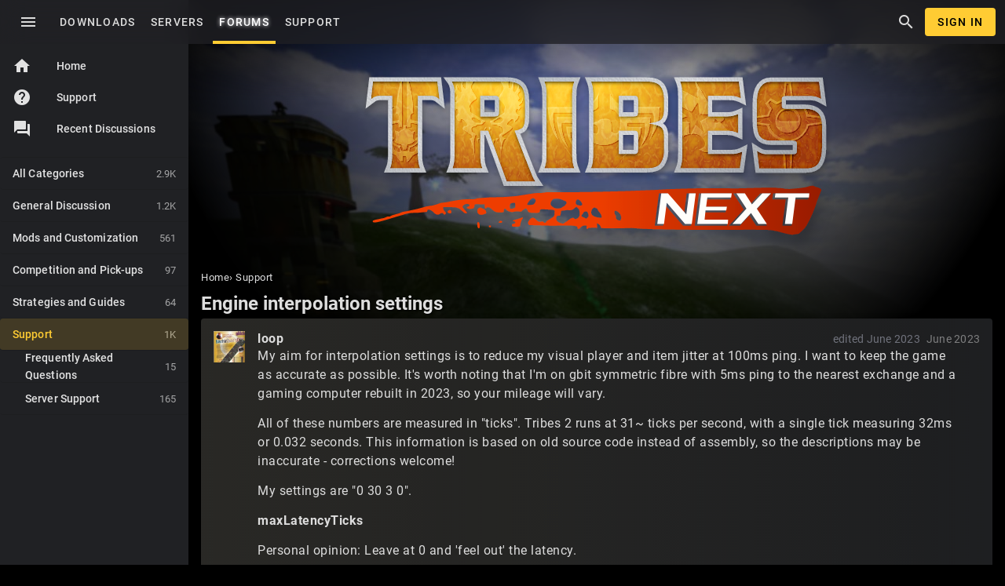

--- FILE ---
content_type: text/html; charset=utf-8
request_url: http://www.tribesnext.com/forum/discussion/4366/engine-interpolation-settings
body_size: 16951
content:
<!DOCTYPE html>
<html lang="en">
<head>
	<title>Engine interpolation settings — TribesNEXT</title>
  <link rel="stylesheet" href="/forum/applications/dashboard/design/style.css?v=2023.022" media="all" static="1" />
  <link rel="stylesheet" href="/forum/applications/dashboard/design/style-compat.css?v=2023.022" media="all" static="1" />
  <link rel="stylesheet" href="/forum/plugins/IndexPhotos/design/indexphotos.css?v=2023.022" media="all" static="1" />
  <link rel="stylesheet" href="/forum/resources/design/vanillicon.css?v=2023.022" media="all" static="1" />
  <link rel="stylesheet" href="/forum/plugins/editor/design/editor.css?v=2023.022" media="all" static="1" />
  <link rel="stylesheet" href="/forum/applications/vanilla/design/tag.css?v=2023.022" media="all" static="1" />
  <link rel="stylesheet" href="/forum/themes/muir/design/custom.css?v=2023.022" media="all" static="1" />
  <link rel="stylesheet" href="/forum/themes/muir/design/custom_tribesnext.css?v=2023.022" media="all" static="1" />
  <link rel="stylesheet" href="/forum/applications/vanilla/design/spoilers.css?v=2023.022" media="all" static="1" />
  <link rel="stylesheet" href="http://www.tribesnext.com/forum/dist/v1/forum/bc7ea88072608fdbd008.min.css" static="1" />
  <link rel="apple-touch-icon-precomposed" href="http://www.tribesnext.com/forum/uploads/favicon-152-7c33a49b9212e08e99928ca8ff898049.png" />
  <link rel="canonical" href="http://www.tribesnext.com/forum/discussion/4366/engine-interpolation-settings" />
  <meta property="language" content="en" />
  <meta http-equiv="last-modified" property="last-modified-date" content="2023-06-20" />
  <meta property="og:type" content="article" />
  <meta name="theme-color" content="#ffcc33" />
  <meta property="og:site_name" content="TribesNEXT" />
  <meta name="twitter:title" property="og:title" content="Engine interpolation settings" />
  <meta property="og:url" content="http://www.tribesnext.com/forum/discussion/4366/engine-interpolation-settings" />
  <meta name="description" property="og:description" content="My aim for interpolation settings is to reduce my visual player and item jitter at 100ms ping. I want to keep the game as accurate as possible." />
  <meta property="og:image" content="https://www.tribesnext.com/forum/uploads/65f0101f576787feb021324fa1aa77d8.gif" />
  <meta name="twitter:description" content="My aim for interpolation settings is to reduce my visual player and item jitter at 100ms ping. I want to keep the game as accurate as possible." />
  <meta name="twitter:card" content="summary" />
  <meta name="viewport" content="width=device-width, initial-scale=1.0, minimum-scale=1.0" />
  <noscript><link rel='stylesheet' href='http://www.tribesnext.com/forum/resources/design/no-script-layout-styles.css?h=2023.022'></noscript>
  <script type="8de3747483b0770acc02333b-text/javascript">gdn=window.gdn||{};gdn.meta={"currentThemePath":"\/themes\/muir","ConfirmDeleteCommentHeading":"Delete Comment","ConfirmDeleteCommentText":"Are you sure you want to delete this comment?","DiscussionID":"4366","Category":"Support","editorVersion":"1.8.2","editorPluginAssets":"\/forum\/plugins\/editor","fileUpload-remove":"Remove file","fileUpload-reattach":"Click to re-attach","fileUpload-inserted":"Inserted","fileUpload-insertedTooltip":"This image has been inserted into the body of text.","wysiwygHelpText":"You are using <a href=\"https:\/\/en.wikipedia.org\/wiki\/WYSIWYG\" target=\"_new\">WYSIWYG<\/a> in your post.","bbcodeHelpText":"You can use <a href=\"http:\/\/en.wikipedia.org\/wiki\/BBCode\" target=\"_new\">BBCode<\/a> in your post.","htmlHelpText":"You can use <a href=\"http:\/\/htmlguide.drgrog.com\/cheatsheet.php\" target=\"_new\">Simple HTML<\/a> in your post.","markdownHelpText":"You can use <a href=\"http:\/\/en.wikipedia.org\/wiki\/Markdown\" target=\"_new\">Markdown<\/a> in your post.","textHelpText":"You are using plain text in your post.","editorWysiwygCSS":"\/forum\/plugins\/editor\/design\/wysiwyg.css","canUpload":false,"fileErrorSize":"File size is too large.","fileErrorFormat":"File format is not allowed.","fileErrorAlreadyExists":"File already uploaded.","fileErrorSizeFormat":"File size is too large and format is not allowed.","maxUploadSize":52428800,"editorFileInputName":"editorupload","allowedImageExtensions":"{\"4\":\"jpg\",\"5\":\"jpeg\",\"6\":\"gif\",\"7\":\"png\",\"8\":\"bmp\",\"9\":\"tiff\"}","allowedFileExtensions":"[\"cs\",\"vl2\",\"dso\",\"txt\",\"jpg\",\"jpeg\",\"gif\",\"png\",\"bmp\",\"tiff\",\"zip\",\"gz\",\"tar.gz\",\"tgz\",\"psd\",\"ai\",\"pdf\",\"doc\",\"xls\",\"docx\",\"xlsx\",\"log\",\"rar\",\"7z\"]","maxFileUploads":"20","Spoiler":"Spoiler","show":"show","hide":"hide","emoji":{"assetPath":"http:\/\/www.tribesnext.com\/forum\/resources\/emoji","format":"<img class=\"emoji\" src=\"%1$s\" title=\"%2$s\" alt=\"%2$s\" height=\"20\" loading=\"lazy\" \/>","emoji":{"smile":"smile.png","smiley":"smiley.png","wink":"wink.png","blush":"blush.png","neutral":"neutral.png","relaxed":"relaxed.png","grin":"grin.png","joy":"joy.png","sweat_smile":"sweat_smile.png","lol":"lol.png","innocent":"innocent.png","naughty":"naughty.png","yum":"yum.png","relieved":"relieved.png","love":"love.png","sunglasses":"sunglasses.png","smirk":"smirk.png","expressionless":"expressionless.png","unamused":"unamused.png","sweat":"sweat.png","pensive":"pensive.png","confused":"confused.png","confounded":"confounded.png","kissing":"kissing.png","kissing_heart":"kissing_heart.png","kissing_smiling_eyes":"kissing_smiling_eyes.png","kissing_closed_eyes":"kissing_closed_eyes.png","tongue":"tongue.png","disappointed":"disappointed.png","worried":"worried.png","angry":"angry.png","rage":"rage.png","cry":"cry.png","persevere":"persevere.png","triumph":"triumph.png","frowning":"frowning.png","anguished":"anguished.png","fearful":"fearful.png","weary":"weary.png","sleepy":"sleepy.png","tired_face":"tired_face.png","grimace":"grimace.png","bawling":"bawling.png","open_mouth":"open_mouth.png","hushed":"hushed.png","cold_sweat":"cold_sweat.png","scream":"scream.png","astonished":"astonished.png","flushed":"flushed.png","sleeping":"sleeping.png","dizzy":"dizzy.png","no_mouth":"no_mouth.png","mask":"mask.png","star":"star.png","cookie":"cookie.png","warning":"warning.png","mrgreen":"mrgreen.png","heart":"heart.png","heartbreak":"heartbreak.png","kiss":"kiss.png","+1":"+1.png","-1":"-1.png","grey_question":"grey_question.png","trollface":"trollface.png","error":"grey_question.png"}},"LastCommentID":30062,"Vanilla_Comments_AutoRefresh":0,"RedirectTo":"","RedirectUrl":"","TransportError":"A fatal error occurred while processing the request.<br \/>The server returned the following response: %s","TransientKey":"5ZXo8VoD1OGOevwS","WebRoot":"http:\/\/www.tribesnext.com\/forum","UrlFormat":"\/forum\/{Path}","Path":"discussion\/4366\/engine-interpolation-settings","Args":"","ResolvedPath":"vanilla\/discussion\/index","ResolvedArgs":{"DiscussionID":"4366","DiscussionStub":"engine-interpolation-settings","Page":""},"SignedIn":0,"ConfirmHeading":"Confirm","ConfirmText":"Are you sure you want to do that?","Okay":"Okay","Cancel":"Cancel","Search":"Search","ui":{"siteName":"TribesNEXT","orgName":"TribesNEXT","localeKey":"en","themeKey":"muir","mobileThemeKey":"muir","desktopThemeKey":"muir","logo":null,"favIcon":null,"shareImage":"https:\/\/www.tribesnext.com\/forum\/uploads\/65f0101f576787feb021324fa1aa77d8.gif","bannerImage":"https:\/\/www.tribesnext.com\/forum\/uploads\/b0c01f017c586fdcdbe40d442c293137.jpg","mobileAddressBarColor":"#ffcc33","fallbackAvatar":"http:\/\/www.tribesnext.com\/forum\/applications\/dashboard\/design\/images\/defaulticon.png","currentUser":{"userID":0,"name":"guest","url":"http:\/\/www.tribesnext.com\/forum\/profile\/guest","photoUrl":"AvatarFirstLetter_Unknown","dateLastActive":{"date":"2026-01-17 14:45:10.000000","timezone_type":3,"timezone":"UTC"},"banned":0,"private":false},"editContentTimeout":-1,"bannedPrivateProfile":false,"useAdminCheckboxes":true,"autoOffsetComments":true,"siteTitle":"TribesNEXT","locale":"en","inputFormat":"rich"},"context":{"host":"\/forum","basePath":"\/forum","assetPath":"\/forum","debug":false,"translationDebug":false,"conversationsEnabled":true,"cacheBuster":"2023.022","siteID":-1},"embed":{"enabled":false,"isAdvancedEmbed":false,"isModernEmbed":false,"forceModernEmbed":false,"remoteUrl":null},"search":{"defaultScope":"site","supportsScope":false,"activeDriver":"MySQL"},"upload":{"maxSize":52428800,"maxUploads":20,"allowedExtensions":["cs","vl2","dso","txt","jpg","jpeg","gif","png","bmp","tiff","zip","gz","tar.gz","tgz","psd","ai","pdf","doc","xls","docx","xlsx","log","rar","7z"]},"registrationUrl":"\/entry\/register","signInUrl":"\/entry\/signin","signOutUrl":"\/entry\/signout?TransientKey=5ZXo8VoD1OGOevwS","featureFlags":{"DeferredLegacyScripts":{"Enabled":true},"Import":{"Enabled":false},"NewUserManagement":{"Enabled":false},"CustomProfileFields":{"Enabled":true}},"themeFeatures":{"NewFlyouts":false,"SharedMasterView":false,"ProfileHeader":false,"DataDrivenTheme":false,"UserCards":false,"DisableKludgedVars":false,"NewEventsPage":false,"useNewSearchPage":false,"EnhancedAccessibility":false,"NewQuickLinks":false,"NewCategoryDropdown":false,"NewBadgesModule":false,"NewReactionsModule":false,"NewGuestModule":false,"NewPostMenu":false},"addonFeatures":{"NewFlyouts":false,"SharedMasterView":false,"ProfileHeader":false,"DataDrivenTheme":false,"UserCards":false,"DisableKludgedVars":false,"NewEventsPage":false,"useNewSearchPage":false,"EnhancedAccessibility":false,"NewQuickLinks":false,"NewCategoryDropdown":false,"NewBadgesModule":false,"NewReactionsModule":false,"NewGuestModule":false,"NewPostMenu":false},"defaultSiteSection":{"basePath":"","contentLocale":"en","sectionGroup":"vanilla","sectionID":"0","name":"TribesNEXT","description":"","apps":{"forum":true},"attributes":{"categoryID":-1}},"siteSection":{"basePath":"","contentLocale":"en","sectionGroup":"vanilla","sectionID":"0","name":"TribesNEXT","description":"","apps":{"forum":true},"attributes":{"categoryID":-1}},"siteSectionSlugs":[],"themePreview":null,"reCaptchaKey":"6Lc-XwUcAAAAAGLm9__EZDKxtOh7g1vqYes65pU6","roleToken":"","community":{"drafts":{"autosave":"1"}},"trustedDomains":"*.imgur.com\n*.steampowered.com\n*.steamcommunity.com\n*.discord.gg\n*.discordapp.com\n*.tribesnext.com\n*.youtube.com\n*.the-construct.net\n*.rawr32.net\n*.archive.org\n*.github.com","disableUrlEmbeds":false,"emails":{"enabled":true,"digest":false},"inputFormat":{"desktop":"Rich","mobile":"Rich","reinterpretPostsAsRich":false},"useNewFlyouts":false};
gdn.permissions={"permissions":{"profiles.view":true,"discussions.view":true},"bans":[],"isAdmin":false};
</script>
  <script src="/forum/js/library/jquery.js?v=2023.022" static="1" defer="defer" type="8de3747483b0770acc02333b-text/javascript"></script>
  <script src="/forum/js/library/jquery.form.js?v=2023.022" static="1" defer="defer" type="8de3747483b0770acc02333b-text/javascript"></script>
  <script src="/forum/js/library/jquery.popup.js?v=2023.022" static="1" defer="defer" type="8de3747483b0770acc02333b-text/javascript"></script>
  <script src="/forum/js/library/jquery.popin.js?v=2023.022" static="1" defer="defer" type="8de3747483b0770acc02333b-text/javascript"></script>
  <script src="/forum/js/library/jquery.gardenhandleajaxform.js?v=2023.022" static="1" defer="defer" type="8de3747483b0770acc02333b-text/javascript"></script>
  <script src="/forum/js/library/jquery.atwho.js?v=2023.022" static="1" defer="defer" type="8de3747483b0770acc02333b-text/javascript"></script>
  <script src="/forum/js/global.js?v=2023.022" static="1" defer="defer" type="8de3747483b0770acc02333b-text/javascript"></script>
  <script src="/forum/js/flyouts.js?v=2023.022" static="1" defer="defer" type="8de3747483b0770acc02333b-text/javascript"></script>
  <script src="/forum/js/library/jquery.autosize.min.js?v=2023.022" static="1" defer="defer" type="8de3747483b0770acc02333b-text/javascript"></script>
  <script src="/forum/applications/vanilla/js/discussion.js?v=2023.022" static="1" defer="defer" type="8de3747483b0770acc02333b-text/javascript"></script>
  <script src="/forum/themes/muir/js/theme.js?v=2023.022" static="1" defer="defer" type="8de3747483b0770acc02333b-text/javascript"></script>
  <script src="/forum/plugins/editor/js/editor.js?v=2023.022" static="1" defer="defer" type="8de3747483b0770acc02333b-text/javascript"></script>
  <script src="/forum/plugins/editor/js/jquery.ui.widget.js?v=2023.022" static="1" defer="defer" type="8de3747483b0770acc02333b-text/javascript"></script>
  <script src="/forum/plugins/editor/js/jquery.iframe-transport.js?v=2023.022" static="1" defer="defer" type="8de3747483b0770acc02333b-text/javascript"></script>
  <script src="/forum/plugins/editor/js/jquery.fileupload.js?v=2023.022" static="1" defer="defer" type="8de3747483b0770acc02333b-text/javascript"></script>
  <script src="/forum/applications/vanilla/js/spoilers.js?v=2023.022" static="1" defer="defer" type="8de3747483b0770acc02333b-text/javascript"></script>
  <script src="/forum/applications/vanilla/js/tagging.js?v=2023.022" static="1" defer="defer" type="8de3747483b0770acc02333b-text/javascript"></script>
  <script src="/forum/js/library/jquery.tokeninput.js?v=2023.022" static="1" defer="defer" type="8de3747483b0770acc02333b-text/javascript"></script>
  <script type="8de3747483b0770acc02333b-text/javascript">var supportsAllFeatures =
    window.Promise &&
    window.Promise.prototype.finally &&
    window.fetch &&
    window.Symbol &&
    window.CustomEvent &&
    Array.prototype.includes &&
    Element.prototype.remove &&
    Element.prototype.closest &&
    Element.prototype.attachShadow &&
    window.NodeList &&
    NodeList.prototype.forEach &&
    Object.fromEntries
;

if (!supportsAllFeatures) {
    false && console.log("Older browser detected. Initiating polyfills.");
    var head = document.getElementsByTagName('head')[0];
    var script = document.createElement('script');
    script.src = "http://www.tribesnext.com/forum/dist/v1/polyfills.min.js?h=2023.022";

        script.async = false;
    // document.write has to be used instead of append child for edge & old safari compatibility.
    document.write(script.outerHTML);
} else {
    false && console.log("Modern browser detected. No polyfills necessary");
}

if (!window.onVanillaReady) {
    window.onVanillaReady = function (handler) {
        if (typeof handler !== "function") {
            console.error("Cannot register a vanilla ready handler that is not a function.");
            return;
        }
        document.addEventListener("X-VanillaReady", function () {
            if (!window.__VANILLA_INTERNAL_IS_READY__) {
                return;
            }
            handler(window.__VANILLA_GLOBALS_DO_NOT_USE_DIRECTLY__);
        })

        if (window.__VANILLA_INTERNAL_IS_READY__) {
            handler(window.__VANILLA_GLOBALS_DO_NOT_USE_DIRECTLY__);
        }
    }
}

if (!window.onVanillaContentUpdate) {
    window.onVanillaContentUpdate = function (handler) {
        if (typeof handler !== "function") {
            console.error("Cannot register a vanilla ready handler that is not a function.");
            return;
        }
        document.addEventListener("X-DOMContentReady", function () {
            if (!window.__VANILLA_INTERNAL_IS_READY__) {
                return;
            }
            handler(window.__VANILLA_GLOBALS_DO_NOT_USE_DIRECTLY__);
        })

        if (window.__VANILLA_INTERNAL_IS_READY__) {
            handler(window.__VANILLA_GLOBALS_DO_NOT_USE_DIRECTLY__);
        }
    }
}
window.__VANILLA_ENABLED_ADDON_KEYS__ = ["library","bootstrap","muir","rich-editor","swagger-ui","lazyload","avatarfirstletter","akismet","indexphotos","editor","splitmerge","stopforumspam","googlesignin","conversations","vanilla","dashboard"];</script>
  <script src="http://www.tribesnext.com/forum/api/v2/locales/en/translations.js?h=2023.022" defer="defer" type="8de3747483b0770acc02333b-text/javascript"></script>
  <script src="http://www.tribesnext.com/forum/dist/v1/forum/runtime.6733a254e86ee5e26da1.min.js" static="1" defer="defer" type="8de3747483b0770acc02333b-text/javascript"></script>
  <script src="http://www.tribesnext.com/forum/dist/v1/forum/packages.731eef3de9478ac824d3.min.js" static="1" defer="defer" type="8de3747483b0770acc02333b-text/javascript"></script>
  <script src="http://www.tribesnext.com/forum/dist/v1/forum/vendors.72ef3d4d36e05b6a148f.min.js" static="1" defer="defer" type="8de3747483b0770acc02333b-text/javascript"></script>
  <script src="http://www.tribesnext.com/forum/dist/v1/forum/library-2d32d187.c378326b390ec25d71e7.min.js" static="1" defer="defer" type="8de3747483b0770acc02333b-text/javascript"></script>
  <script src="http://www.tribesnext.com/forum/dist/v1/forum/133.c02dc9b5d5439b6ba3c2.min.js" static="1" defer="defer" type="8de3747483b0770acc02333b-text/javascript"></script>
  <script src="http://www.tribesnext.com/forum/dist/v1/forum/library-cc102d41.313d5c11fce193e87138.min.js" static="1" defer="defer" type="8de3747483b0770acc02333b-text/javascript"></script>
  <script src="http://www.tribesnext.com/forum/dist/v1/forum/library-6b9cbaae.5800d498c42bf6763704.min.js" static="1" defer="defer" type="8de3747483b0770acc02333b-text/javascript"></script>
  <script src="http://www.tribesnext.com/forum/dist/v1/forum/library-b3ff4ff5.8fb9bb8227dd8d151ee1.min.js" static="1" defer="defer" type="8de3747483b0770acc02333b-text/javascript"></script>
  <script src="http://www.tribesnext.com/forum/dist/v1/forum/library-10c31700.ddbc3a00dfe8ab16d0bc.min.js" static="1" defer="defer" type="8de3747483b0770acc02333b-text/javascript"></script>
  <script src="http://www.tribesnext.com/forum/dist/v1/forum/library-620da1e1.de76406111a55f2dd9b2.min.js" static="1" defer="defer" type="8de3747483b0770acc02333b-text/javascript"></script>
  <script src="http://www.tribesnext.com/forum/dist/v1/forum/library-29d0966c.735046ae8eded195c79d.min.js" static="1" defer="defer" type="8de3747483b0770acc02333b-text/javascript"></script>
  <script src="http://www.tribesnext.com/forum/dist/v1/forum/library-39009ed3.8b2a165ef4b952e3b11f.min.js" static="1" defer="defer" type="8de3747483b0770acc02333b-text/javascript"></script>
  <script src="http://www.tribesnext.com/forum/dist/v1/forum/library-64840acf.08d6d2bf75913381c66e.min.js" static="1" defer="defer" type="8de3747483b0770acc02333b-text/javascript"></script>
  <script src="http://www.tribesnext.com/forum/dist/v1/forum/library-9aa6fe4f.8bb0a1a6c298d1af7a5f.min.js" static="1" defer="defer" type="8de3747483b0770acc02333b-text/javascript"></script>
  <script src="http://www.tribesnext.com/forum/dist/v1/forum/library-c19d9c43.7dc616892e73cf48ec09.min.js" static="1" defer="defer" type="8de3747483b0770acc02333b-text/javascript"></script>
  <script src="http://www.tribesnext.com/forum/dist/v1/forum/library-c7c1a4dd.545b3a8130caa2c58211.min.js" static="1" defer="defer" type="8de3747483b0770acc02333b-text/javascript"></script>
  <script src="http://www.tribesnext.com/forum/dist/v1/forum/library-2cb17f20.5ae4aa4dfa014f249b88.min.js" static="1" defer="defer" type="8de3747483b0770acc02333b-text/javascript"></script>
  <script src="http://www.tribesnext.com/forum/dist/v1/forum/library-3b962b3c.1b35830e9e8ad7f16e38.min.js" static="1" defer="defer" type="8de3747483b0770acc02333b-text/javascript"></script>
  <script src="http://www.tribesnext.com/forum/dist/v1/forum/library-91c7739a.7ea98038acd58934e119.min.js" static="1" defer="defer" type="8de3747483b0770acc02333b-text/javascript"></script>
  <script src="http://www.tribesnext.com/forum/dist/v1/forum/library-1b5f44f5.8ea15f094da29ebb1e46.min.js" static="1" defer="defer" type="8de3747483b0770acc02333b-text/javascript"></script>
  <script src="http://www.tribesnext.com/forum/dist/v1/forum/library-bd952247.c8d31379bef158ff741a.min.js" static="1" defer="defer" type="8de3747483b0770acc02333b-text/javascript"></script>
  <script src="http://www.tribesnext.com/forum/dist/v1/forum/library-34e0f7c8.fa3a36b84e426bf67aea.min.js" static="1" defer="defer" type="8de3747483b0770acc02333b-text/javascript"></script>
  <script src="http://www.tribesnext.com/forum/dist/v1/forum/library-30dfea78.0bf78dd7fde669a848e2.min.js" static="1" defer="defer" type="8de3747483b0770acc02333b-text/javascript"></script>
  <script src="http://www.tribesnext.com/forum/dist/v1/forum/library-78c5182d.43a339c2cfc09745fc69.min.js" static="1" defer="defer" type="8de3747483b0770acc02333b-text/javascript"></script>
  <script src="http://www.tribesnext.com/forum/dist/v1/forum/library-e500ede4.2ced4e27ee56537293d3.min.js" static="1" defer="defer" type="8de3747483b0770acc02333b-text/javascript"></script>
  <script src="http://www.tribesnext.com/forum/dist/v1/forum/library-70109b0c.34d8407b889fe373f2a4.min.js" static="1" defer="defer" type="8de3747483b0770acc02333b-text/javascript"></script>
  <script src="http://www.tribesnext.com/forum/dist/v1/forum/async/addons/rich-editor.ad7ed11cbf62a3bba6b8.min.js" static="1" defer="defer" type="8de3747483b0770acc02333b-text/javascript"></script>
  <script src="http://www.tribesnext.com/forum/dist/v1/forum/bootstrap.c5739f2399f811f6ab6c.min.js" static="1" defer="defer" type="8de3747483b0770acc02333b-text/javascript"></script>
  <script type="8de3747483b0770acc02333b-text/javascript">window['__ACTIONS__'] = [{"type":"@@locales\/GET_ALL_DONE","payload":{"result":[{"localeID":"en","localeKey":"en","regionalKey":"en","displayNames":{"en":"English"}}],"params":[]}},{"type":"@@users\/GET_ME_DONE","payload":{"result":[],"params":[]}},{"type":"@@users\/GET_PERMISSIONS_DONE","payload":{"result":{"isAdmin":false,"isSysAdmin":false,"permissions":[{"type":"global","permissions":{"discussions.view":true,"profiles.view":true}},{"type":"category","id":8,"permissions":{"discussions.view":true}}],"junctions":{"category":[8,10]},"junctionAliases":{"category":{"9":10}}},"params":[]}},{"type":"@@themes\/GET_DONE","payload":{"result":{"themeID":"muir","type":"themeFile","name":"Muir","version":"0.2.3","revisionID":null,"revisionName":null,"insertUser":null,"dateInserted":null,"current":true,"active":true,"parentTheme":null,"assets":{"header":{"url":"http:\/\/www.tribesnext.com\/forum\/api\/v2\/themes\/muir\/assets\/header.html?v=0.2.3-2023.022","type":"html","content-type":"text\/html"},"footer":{"url":"http:\/\/www.tribesnext.com\/forum\/api\/v2\/themes\/muir\/assets\/footer.html?v=0.2.3-2023.022","type":"html","content-type":"text\/html"},"variables":{"url":"http:\/\/www.tribesnext.com\/forum\/api\/v2\/themes\/muir\/assets\/variables.json?v=0.2.3-2023.022","type":"json","content-type":"application\/json","data":{"quickLinks":{"links":[{"name":"All Categories","url":"\/categories","id":"all-categories","countLimit":null,"permission":"discussions.view"},{"name":"Recent Discussions","url":"\/discussions","id":"recent-discussions","countLimit":null,"permission":"discussions.view"},{"name":"Activity","url":"\/activity","id":"activity","countLimit":null,"permission":"discussions.view"},{"name":"My Bookmarks","url":"\/discussions\/bookmarked","id":"my-bookmarks","countLimit":null,"permission":"session.valid"},{"name":"My Discussions","url":"\/discussions\/mine","id":"my-discussions","countLimit":null,"permission":"session.valid"},{"name":"My Drafts","url":"\/drafts","id":"my-drafts","countLimit":null,"permission":"session.valid"}],"counts":{"all-categories":null,"recent-discussions":null,"activity":null,"my-bookmarks":0,"my-discussions":0,"my-drafts":0}}}},"fonts":{"url":"http:\/\/www.tribesnext.com\/forum\/api\/v2\/themes\/muir\/assets\/fonts.json?v=0.2.3-2023.022","type":"json","content-type":"application\/json","data":[]},"scripts":{"url":"http:\/\/www.tribesnext.com\/forum\/api\/v2\/themes\/muir\/assets\/scripts.json?v=0.2.3-2023.022","type":"json","content-type":"application\/json"},"styles":{"url":"http:\/\/www.tribesnext.com\/forum\/api\/v2\/themes\/muir\/assets\/styles.css?v=0.2.3-2023.022","type":"css","content-type":"text\/css"},"javascript":{"url":"http:\/\/www.tribesnext.com\/forum\/api\/v2\/themes\/muir\/assets\/javascript.js?v=0.2.3-2023.022","type":"js","content-type":"application\/javascript"}},"preview":{"info":{"Description":{"type":"description","value":"A material theme for The Construct."},"Authors":{"type":"string","value":"Krash"}},"imageUrl":null,"variables":{"globalPrimary":null,"globalBg":"#fff","globalFg":"#555a62","titleBarBg":null,"titleBarFg":null,"backgroundImage":null}},"features":{"NewFlyouts":false,"SharedMasterView":false,"ProfileHeader":false,"DataDrivenTheme":false,"UserCards":false,"DisableKludgedVars":false,"NewEventsPage":false,"useNewSearchPage":false,"EnhancedAccessibility":false,"NewQuickLinks":false,"NewCategoryDropdown":false,"NewBadgesModule":false,"NewReactionsModule":false,"NewGuestModule":false,"NewPostMenu":false},"supportedSections":[]},"params":{"key":{"themeID":"muir","type":"themeFile","name":"Muir","version":"0.2.3","revisionID":null,"revisionName":null,"insertUser":null,"dateInserted":null,"current":true,"active":true,"parentTheme":null,"assets":{"header":{"url":"http:\/\/www.tribesnext.com\/forum\/api\/v2\/themes\/muir\/assets\/header.html?v=0.2.3-2023.022","type":"html","content-type":"text\/html"},"footer":{"url":"http:\/\/www.tribesnext.com\/forum\/api\/v2\/themes\/muir\/assets\/footer.html?v=0.2.3-2023.022","type":"html","content-type":"text\/html"},"variables":{"url":"http:\/\/www.tribesnext.com\/forum\/api\/v2\/themes\/muir\/assets\/variables.json?v=0.2.3-2023.022","type":"json","content-type":"application\/json","data":{"quickLinks":{"links":[{"name":"All Categories","url":"\/categories","id":"all-categories","countLimit":null,"permission":"discussions.view"},{"name":"Recent Discussions","url":"\/discussions","id":"recent-discussions","countLimit":null,"permission":"discussions.view"},{"name":"Activity","url":"\/activity","id":"activity","countLimit":null,"permission":"discussions.view"},{"name":"My Bookmarks","url":"\/discussions\/bookmarked","id":"my-bookmarks","countLimit":null,"permission":"session.valid"},{"name":"My Discussions","url":"\/discussions\/mine","id":"my-discussions","countLimit":null,"permission":"session.valid"},{"name":"My Drafts","url":"\/drafts","id":"my-drafts","countLimit":null,"permission":"session.valid"}],"counts":{"all-categories":null,"recent-discussions":null,"activity":null,"my-bookmarks":0,"my-discussions":0,"my-drafts":0}}}},"fonts":{"url":"http:\/\/www.tribesnext.com\/forum\/api\/v2\/themes\/muir\/assets\/fonts.json?v=0.2.3-2023.022","type":"json","content-type":"application\/json","data":[]},"scripts":{"url":"http:\/\/www.tribesnext.com\/forum\/api\/v2\/themes\/muir\/assets\/scripts.json?v=0.2.3-2023.022","type":"json","content-type":"application\/json"},"styles":{"url":"http:\/\/www.tribesnext.com\/forum\/api\/v2\/themes\/muir\/assets\/styles.css?v=0.2.3-2023.022","type":"css","content-type":"text\/css"},"javascript":{"url":"http:\/\/www.tribesnext.com\/forum\/api\/v2\/themes\/muir\/assets\/javascript.js?v=0.2.3-2023.022","type":"js","content-type":"application\/javascript"}},"preview":{"info":{"Description":{"type":"description","value":"A material theme for The Construct."},"Authors":{"type":"string","value":"Krash"}},"imageUrl":null,"variables":{"globalPrimary":null,"globalBg":"#fff","globalFg":"#555a62","titleBarBg":null,"titleBarFg":null,"backgroundImage":null}},"features":{"NewFlyouts":false,"SharedMasterView":false,"ProfileHeader":false,"DataDrivenTheme":false,"UserCards":false,"DisableKludgedVars":false,"NewEventsPage":false,"useNewSearchPage":false,"EnhancedAccessibility":false,"NewQuickLinks":false,"NewCategoryDropdown":false,"NewBadgesModule":false,"NewReactionsModule":false,"NewGuestModule":false,"NewPostMenu":false},"supportedSections":[]}}}}];window['__REACT_QUERY_PRELOAD__'] = [];</script>
  <script type="application/ld+json">{
    "@context": "https:\/\/schema.org",
    "@graph": [
        {
            "headline": "Engine interpolation settings",
            "text": "My aim for interpolation settings is to reduce my visual player and item jitter at 100ms ping. I want to keep the game as accurate as possible. It&#039;s worth noting that I&#039;m on gbit symmetric fibre with 5ms ping to the nearest exchange and a gaming computer rebuilt in 2023, so your mileage will vary. All of these numbers are…",
            "discussionUrl": "http:\/\/www.tribesnext.com\/forum\/discussion\/4366\/engine-interpolation-settings",
            "dateCreated": "2023-06-05 14:09:10",
            "author": {
                "@context": "https:\/\/schema.org",
                "@type": "Person",
                "name": "loop",
                "image": "http:\/\/www.tribesnext.com\/forum\/uploads\/userpics\/MN139YBZXMDY\/n0NZ08M5B8XFW.jpg",
                "url": "http:\/\/www.tribesnext.com\/forum\/profile\/loop"
            },
            "@type": "DiscussionForumPosting"
        }
    ]
}</script>
<style>
	.AvFirst {
		display: inline-block;
		text-transform: uppercase;
		text-align: center;
		font-size: 24px;
		font-weight: 700;
		line-height: 40px;
		width: 40px;
		letter-spacing: 0;
	}
	body {visibility: visible !important;}</style>
</style>

  <noscript><style>body {visibility: visible !important;}</style></noscript>
<!-- Preload links, scripts, and stylesheets -->


	<link rel="preload" href="/forum/themes/muir/static/logo_tribesnext.svg" as="image">
</head>
<body id="vanilla_discussion_index" style="visibility: visible !important;" class="mdc-typography Guest Vanilla Discussion isDesktop index Section-Discussion Section-Category-2-support Section-Discussion Section-Category-2-support">
	<section id="Wrapper">
		<header class="mdc-top-app-bar mdc-top-app-bar--fixed">
			<div class="mdc-top-app-bar__row">
									<section class="mdc-top-app-bar__section mdc-top-app-bar__section--align-start">
	<a href="#" id="DrawerToggle" onclick="if (!window.__cfRLUnblockHandlers) return false; event.preventDefault();" class="material-icons mdc-top-app-bar__navigation-icon mdc-icon-button" data-cf-modified-8de3747483b0770acc02333b-="">menu</a>
	<span class="mdc-top-app-bar__title"><a href="/forum/"></a></span>

	<div class="hide-on-mobile">
		<a href="/downloads" class="mdc-button">
			<span class="mdc-button__label">Downloads</span>
		</a>
		<a href="/#servers" class="mdc-button">
			<span class="mdc-button__label">Servers</span>
		</a>
		<a href="/forum/" class="mdc-button Selected">
			<span class="mdc-button__label">Forums</span>
		</a>
		<a href="/forum/categories/support" class="mdc-button">
			<span class="mdc-button__label">Support</span>
		</a>
	</div>
</section>
<section class="mdc-top-app-bar__section mdc-top-app-bar__section--align-end" role="toolbar">
	<a href="/forum/search" class="material-icons mdc-top-app-bar__action-item mdc-icon-button" aria-label="Search the forum" role="button">search</a>
			<a href="/forum/entry/signin" class="Button BigButton SignInBtn SignInPopup">Sign In</a>
	</section>							</div>
		</header>

		<main id="Frame">
			<aside class="mdc-drawer mdc-drawer--dismissible mdc-drawer--open Column PanelColumn" id="DrawerPanel">
				<div class="mdc-drawer__content">
					<div class="mdc-drawer__header"></div>
					<nav class="mdc-list-group">
						<ul role="nav" class="mdc-list CustomMenu">
							<li class="mdc-list-item">
								<a href="/forum/">
									<i class="Sprite material-icons">home</i> Home
								</a>
							</li>
														<li class="mdc-list-item show-on-mobile">
								<a href="/downloads">
									<i class="Sprite material-icons">get_app</i> Downloads
								</a>
							</li>
							<li class="mdc-list-item show-on-mobile">
								<a href="/#servers">
									<i class="Sprite material-icons">playlist_play</i> Servers
								</a>
							</li>
							
							<li class="mdc-list-item">
								<a href="/forum/categories/support">
									<i class="Sprite material-icons">help</i> Support
								</a>
							</li>
													</ul>
						<div class="Box GuestBox">
        <h4 class="GuestBox-title">
        Howdy, Stranger!    </h4>
            <p class="GuestBox-message">
        It looks like you're new here. Sign in or register to get started.    </p>

    <p class="GuestBox-beforeSignInButton">
            </p>

    <div class="P GuestBox-buttons"><a href="/forum/entry/signin?Target=discussion%2F4366%2Fengine-interpolation-settings" class="Button Primary SignInPopup" rel="nofollow" aria-label="Sign In Now">Sign In</a> <a href="/forum/entry/register?Target=discussion%2F4366%2Fengine-interpolation-settings" class="Button ApplyButton" rel="nofollow" aria-label="Register Now">Register</a></div>        </div>
<div class="BoxFilter BoxDiscussionFilter">
    <ul role="nav" class="mdc-list FilterMenu">
        <li class="mdc-list-item AllCategories"><a href="/forum/categories"><span aria-hidden="true" class="Sprite SpAllCategories"></span> Categories</a></li>         <li class="mdc-list-item Discussions"><a href="/forum/discussions" class=""><span aria-hidden="true" class="Sprite SpDiscussions"></span> Recent Discussions</a></li>
                    </ul>
</div>
    <div class="Box BoxCategories">
        <ul class="PanelInfo PanelCategories mdc-list mdc-list--dense">
            <li class="mdc-list-item"><a href="/forum/categories" class="ItemLink"><span class="Aside"><span class="Count"><span title="2,945 discussions" class="Number">2.9K</span></span></span> All Categories</a></li><li class="ClearFix Depth1 Category-1-general-discussion mdc-list-item" ><a href="http://www.tribesnext.com/forum/categories/general-discussion" class="ItemLink"><span class="Aside"><span class="Count"><span title="1,243 discussions" class="Number">1.2K</span></span></span> General Discussion</a></li>
<li class="ClearFix Depth1 Category-3-mods-and-customization mdc-list-item" ><a href="http://www.tribesnext.com/forum/categories/mods-and-customization" class="ItemLink"><span class="Aside"><span class="Count"><span title="561 discussions" class="Number">561</span></span></span> Mods and Customization</a></li>
<li class="ClearFix Depth1 Category-6-competition-and-pick-ups mdc-list-item" ><a href="http://www.tribesnext.com/forum/categories/competition-and-pick-ups" class="ItemLink"><span class="Aside"><span class="Count"><span title="97 discussions" class="Number">97</span></span></span> Competition and Pick-ups</a></li>
<li class="ClearFix Depth1 Category-7-strategies-and-guides mdc-list-item" ><a href="http://www.tribesnext.com/forum/categories/strategies-and-guides" class="ItemLink"><span class="Aside"><span class="Count"><span title="64 discussions" class="Number">64</span></span></span> Strategies and Guides</a></li>
<li class="ClearFix Depth1 Active Category-2-support mdc-list-item" ><a href="http://www.tribesnext.com/forum/categories/support" class="ItemLink"><span class="Aside"><span class="Count"><span title="1,025 discussions" class="Number">1K</span></span></span> Support</a></li>
<li class="ClearFix Depth2 Category-frequently-asked-questions mdc-list-item" ><a href="http://www.tribesnext.com/forum/categories/frequently-asked-questions" class="ItemLink"><span class="Aside"><span class="Count"><span title="15 discussions" class="Number">15</span></span></span> Frequently Asked Questions</a></li>
<li class="ClearFix Depth2 Category-4-server-support mdc-list-item" ><a href="http://www.tribesnext.com/forum/categories/server-support" class="ItemLink"><span class="Aside"><span class="Count"><span title="165 discussions" class="Number">165</span></span></span> Server Support</a></li>
        </ul>
    </div>

					</nav>
				</div>
			</aside>
						<main id="Body" class="mdc-drawer-app-content mdc-top-app-bar--fixed-adjust">

				<div id="Backdrop" style="background: no-repeat center top url(https://www.tribesnext.com/forum/uploads/b0c01f017c586fdcdbe40d442c293137.jpg),radial-gradient(farthest-side at 50% 0, transparent, black)"></div>

				<div class="Row mdc-top-app-bar--fixed-adjust">
											<a href="http://www.tribesnext.com/forum/categories/support" class="logoBox" style="background-image: url(/forum/themes/muir/static/logo_tribesnext.svg)"></a>

					

					<div class="Column ContentColumn" id="Content">
						<div class="BreadcrumbsWrapper"><span class="Breadcrumbs" itemscope itemtype="http://schema.org/BreadcrumbList"><span class="CrumbLabel HomeCrumb"><a href="http://www.tribesnext.com/forum/"><span>Home</span></a></span><span itemprop="itemListElement" itemscope itemtype="http://schema.org/ListItem"><meta itemprop="position" content="1" /><span class="Crumb">›</span> <span class="CrumbLabel Category-2-support Last"><a itemprop="item" href="http://www.tribesnext.com/forum/categories/support"><span itemprop="name">Support</span></a></span></span></span></div>
						<div class="MessageList Discussion"><div id="Item_0" class="PageTitle pageHeadingBox isLarge"><div class="Options"></div><h1>Engine interpolation settings</h1></div><div id="Discussion_4366" class="Item ItemDiscussion noPhotoWrap isOriginalPoster pageBox">
    <div class="Discussion">
        <div class="Item-Header DiscussionHeader">
                                                <div class="AuthorWrap">
                <span class="Author">
                    <a title="loop" href="http://www.tribesnext.com/forum/profile/loop" class="PhotoWrap js-userCard" aria-label="User: &quot;loop&quot;" data-userid="18765"><img src="http://www.tribesnext.com/forum/uploads/userpics/MN139YBZXMDY/n0NZ08M5B8XFW.jpg" alt="loop" class="ProfilePhoto ProfilePhotoMedium" data-fallback="avatar" /></a><a href="http://www.tribesnext.com/forum/profile/loop" class="Username js-userCard" data-userid="18765">loop</a>                </span>

                <span class="AuthorInfo">
                                    </span>
            </div>
                        <div class="Meta DiscussionMeta">
                <span class="MItem DateCreated">
                    <a href="http://www.tribesnext.com/forum/discussion/4366/engine-interpolation-settings" class="Permalink" rel="nofollow"><time title="June 5, 2023 2:09PM" datetime="2023-06-05T14:09:10+00:00">June 2023</time></a>                </span>
                <span class="MItem"> <span title="Edited June 20, 2023 2:42PM by loop." class="DateUpdated">edited June 2023</span> </span>                 <span class="MItem Category"> in <a href="http://www.tribesnext.com/forum/categories/support" aria-label="Category: &amp;quot;Support&amp;quot;">Support</a></span>             </div>
                    </div>
                <div class="Item-BodyWrap">
            <div class="Item-Body">
                <div class="Message userContent">
                    <p>My aim for interpolation settings is to reduce my visual player and item jitter at 100ms ping. I want to keep the game as accurate as possible. It's worth noting that I'm on gbit symmetric fibre with 5ms ping to the nearest exchange and a gaming computer rebuilt in 2023, so your mileage will vary.</p><p>All of these numbers are measured in "ticks". Tribes 2 runs at 31~ ticks per second, with a single tick measuring 32ms or 0.032 seconds. This information is based on old source code instead of assembly, so the descriptions may be inaccurate - corrections welcome!</p><p>My settings are "0 30 3 0".</p><p><strong>maxLatencyTicks</strong></p><p>Personal opinion: Leave at 0 and 'feel out' the latency.</p><p>Pros: Turning it up may reduce the need to lead your shots, may correct very simple player movements.</p><p>Cons: Unpredictable player movements warp more, higher inaccuracy at higher latency.</p><p>Description: Setting maxLatencyTicks higher than 0 enables client-side player position guessing. This guess is applied when you receive position data from the server. The guess is simple - move the new player position ahead relative to the new velocity delta (speed, direction difference). Your server roundtrip time is a factor in the guess, so maxLatencyTicks does little if your latency is very low. The upper limit is your latency, so setting this much higher than 10 doesn't seem to do much.</p><p>maxLatencyTicks for a given ping</p><p>50ms/64 = 0 - no correction applied</p><p>100ms/64 = 1 - one tick of correction</p><p>250ms/64 = 3 - three ticks</p><p>1000ms/64 =15 - a whole 15 ticks of correction - good luck hitting anyone!</p><p><strong>maxPredictionTicks</strong></p><p>Personal opinion: The default of 30 is about as high as you'd want.</p><p>Pros: Smoother looking player movement, less player freezing.</p><p>Cons: High latencies trade freezing for warping - laggy players may warp more but freeze less.</p><p>Description: Setting maxPredictionTicks higher than 0 enables client-side player position prediction. Unlike maxLatencyTicks, maxPredictionTicks is only used when server data is unavailable. This setting is self-descriptive. The other player's position will be predicted based on their current velocity delta until new data is received or the tick counter is exceeded. Setting this too low will result in players freezing until new player movement data is received. Setting this too high may make it harder to tell when you're experiencing severe packet loss.</p><p><strong>maxWarpTicks</strong></p><p>Personal opinion: 3 seems best, 2 functions, 1 is a bit jittery</p><p>Pros: Lower numbers = higher accuracy. Higher numbers = smoother player warping.</p><p>Cons: Lower numbers = corpse shaking due to floating point inaccuracy. Higher numbers = less accurate player vectors.</p><p>Description: Setting maxWarpTicks higher than 0.0 enables player warp smoothing. This setting determines how many ticks a position warp will be smoothed across when the client is behind the server. Visual jitter caused by engine issues<em> (reduced floating point accuracy in network packets)</em> is reduced by smoothing player position updates over a number of frames. Setting this number higher than 7 when minWarpTicks is small will cause players to start gliding between their movement inputs. Try setting it to 30 on a bot-only server with high ping, you'll see what I mean.</p><p><strong>minWarpTicks</strong></p><p>Personal opinion: 0 or the default of 0.5 look fine.</p><p>Pros: Higher numbers = delayed smoothing and more jitter. Lower numbers = faster warp smoothing.</p><p>Cons: Bigger numbers reduce the effectiveness of maxWarpTicks.</p><p>Setting minWarpTicks enables a threshold that must be passed to enable player warp smoothing. I don't see the point setting it above zero, but someone from Dynamix chose 0.5. There's probably a reason I'm unaware of.</p><p><br></p><p><strong>Warning</strong></p><p>Don't set both maxWarpTicks and minWarpTicks to 0.0! This seems to partially disable player position warping, resulting in frozen players glitching around the map.</p><p><br></p><p><strong>Conclusion</strong></p><p>Dynamix engineers struck a near perfect balance between hiding game engine inadequacies and keeping the game responsive. The networking model means that connections with packet loss experience warping as positions are corrected by the server to some degree. Kinda hard to escape that sort of thing anyway.</p><p><br></p><p>edit: whoops, I meant to post this in General Discussion... oh well, too late now, no delete functionality</p>                </div>
                <div class="Reactions"></div>            </div>
        </div>
    </div>
</div>
</div><div class="CommentsWrap"><span class="BeforeCommentHeading"></span><div class="DataBox DataBox-Comments"><h2 class="CommentHeading">Comments</h2>            <ul class="MessageList DataList Comments pageBox">
                        <li class="Item Alt ItemComment noPhotoWrap isOriginalPoster mdc-list-item pageBox" id="Comment_30061">
            <div class="Comment">

                                                    <div class="Options">
                                            </div>
                                                <div class="Item-Header CommentHeader">
                                                            <div class="AuthorWrap">
                        <span class="Author">
                           <a title="loop" href="http://www.tribesnext.com/forum/profile/loop" class="PhotoWrap js-userCard" aria-label="User: &quot;loop&quot;" data-userid="18765"><img src="http://www.tribesnext.com/forum/uploads/userpics/MN139YBZXMDY/n0NZ08M5B8XFW.jpg" alt="loop" class="ProfilePhoto ProfilePhotoMedium" data-fallback="avatar" /></a><a href="http://www.tribesnext.com/forum/profile/loop" class="Username js-userCard" data-userid="18765">loop</a>                        </span>

                        <span class="AuthorInfo">
                                                    </span>
                    </div>
                    <div class="Meta CommentMeta CommentInfo">
                        <span class="MItem DateCreated">
                           <a href="/forum/discussion/comment/30061/#Comment_30061" class="Permalink" name="Item_1" rel="nofollow"><time title="June 20, 2023 2:50PM" datetime="2023-06-20T14:50:35+00:00">June 2023</time></a>                        </span>
                        <span class="MItem"> <span title="Edited June 20, 2023 2:51PM by loop." class="DateUpdated">edited June 2023</span> </span>                                            </div>
                                                        </div>
                <div class="Item-BodyWrap">
                    <div class="Item-Body">
                        <div class="Message userContent">
                            <p>PlayT2 Discord has looked into this topic a little bit, so I was inspired to write some additional thoughts. I'm also going to revisit the min/max warp ticks because they seem to have a weird relationship.</p><p><strong>Impurities / complications</strong></p><p>All of these settings imagine that the server and client send and receive data approximately every 32 milliseconds, or once per tick.</p><p>Instead of sending and receiving 31 packets per second, Tribes 2 usually sends and receives at around 22 packets per second. I have a custom client that can reach nearly 33 packets a second, but most servers don't do much with the extra data. As a result, most of these settings affect your regular gameplay because packets are often missing.</p>                        </div>
                        <div class="Reactions"></div>                    </div>
                </div>
            </div>
        </li>
                <li class="Item ItemComment noPhotoWrap mdc-list-item Admin pageBox" id="Comment_30062">
            <div class="Comment">

                                                    <div class="Options">
                                            </div>
                                                <div class="Item-Header CommentHeader">
                                                            <div class="AuthorWrap">
                        <span class="Author">
                           <a title="Krash" href="http://www.tribesnext.com/forum/profile/Krash" class="PhotoWrap js-userCard" aria-label="User: &quot;Krash&quot;" data-userid="1"><img src="http://www.tribesnext.com/forum/uploads/userpics/4E8XIN04INAF/n8SPH9M36JCVI.png" alt="Krash" class="ProfilePhoto ProfilePhotoMedium" data-fallback="avatar" /></a><a href="http://www.tribesnext.com/forum/profile/Krash" class="Username js-userCard" data-userid="1">Krash</a>                        </span>

                        <span class="AuthorInfo">
                                                    </span>
                    </div>
                    <div class="Meta CommentMeta CommentInfo">
                        <span class="MItem DateCreated">
                           <a href="/forum/discussion/comment/30062/#Comment_30062" class="Permalink" name="Item_2" rel="nofollow"><time title="June 20, 2023 8:13PM" datetime="2023-06-20T20:13:37+00:00">June 2023</time></a>                        </span>
                        <span class="MItem"> <span title="Edited July 4, 2023 4:35AM by Krash." class="DateUpdated">edited July 2023</span> </span>                                            </div>
                                                        </div>
                <div class="Item-BodyWrap">
                    <div class="Item-Body">
                        <div class="Message userContent">
                            <p>More or less. If it helps you conceptualize it better, the networking model is built around three concepts: extrapolation, prediction, and interpolation. The client is running a simulation in parallel with the server, and given relatively sparse delayed data replication, the attempt is to get it "close enough" to the server and make it look natural. While it can look accurate, a client rarely sees exactly where a moving object is on the server. Hence why accusations of cheats have always been so prevalent: what you see is not necessarily the truth.</p><p><br></p><p><strong>Extrapolation</strong> is the "guess" part; in principle, what you know about the world around you is always behind the ground-truth of the server by at least the latency from it to you, and because the simulation is deterministic, i.e. everything that moves in the game follows a hard set of physical rules and will reproduce the same result given the same input, it's expected a client given all the details on the object can accurately (give or take deviance due to precision loss) extrapolate where something will be after X milliseconds. </p><p>Due to how the game works this is generally always occurring by one tick regardless of settings you define: in the same event loop iteration following receiving an update from the server, you'll calculate the next tick advance and continue the sim from there until the server provides more data. If you get lucky with simulation tick timings lining up, there's a sweet spot where if you're processing a packet less than ~32ms after it was created on the server (so a ping under around ~64ms), you'll have about as near to best extrapolation as you can get being connected to a remote server. </p><p>There lies the rub though: clients connected to a remote server never know precisely <em>when</em> an object was at a given point. There's no mechanism to synchronize timings, and this is really the only fundamental flaw with the design. Although your client is perfectly capable of simulating the exact path of an unpiloted Shrike for example, not knowing exactly <em>when</em> it began a spiralling descent means that when it's updated by the server it'll try to correct to a slightly different point in time.</p><p>The maxLatencyTicks preference, if set (and I'd probably never set it at all if your ping is below ~96ms), will "fast-forward" one or more "filler" physics ticks based on continued current trajectory; an attempt to catch up to where the server is now, based only on where it was half your ping ago. If you imagine dropping two balls off a building, one 2 seconds later (or in this case something like 64ms) than the other, this could be thought of as a way to instantly fast-forward the second ball when dropped so that they hit the ground at the same time. For items this can work well enough: unless additional forces act upon the object, you know its properties and where it's going, you can calculate any collisions with static objects locally, and in most cases it'll end up closer to where it's supposed to be. For players however it gets a little janky, as these filler ticks won't give consideration to active inputs upon the object, rather just continue moving it like any other rigid body, which will invariably drift and require correction to the controlled course... </p><p><br></p><p><strong>"Prediction"</strong> is in attempt to address that last point applies to players and vehicles controlled by a remote client or AI, being the only dynamic objects you can't reliably estimate the behaviour of due to constant external influence. For high priority targets you know what their inputs were *fairly* recently -- in best case their latency plus up to ~32ms plus your latency... in worst case... considerably worse, more on this later -- and the "prediction" is that they will be maintaining those same inputs until you hear otherwise (or for about a second by default). Obviously this isn't going to be accurate for long if there's a big latency gap to cross (e.g. if you're 100ms+ behind the server and someone slowed a high forward momentum instantly after their input to the previous packet), but for nearby players in view you're nominally getting another update every ~32ms and can reasonably use it in combination with other data to smoothly approach more or less to where it's expected to be at the present time. For distant or lower priority players where data is more sparse (particularly if there's a lot going on nearby), this will tend to be leaned on much more heavily.</p><p><br></p><p><strong>Interpolation</strong> specifically takes place where the client simulation is diverging from the server, meaning if the "present" extrapolation/prediction you'd made with data from the previously received packet ends up different from updated info in a new packet, the game will try to correct towards the latter: when the client sim runs, it'll "warp" by a certain distance over a period of time to reach the correction. If the client and server are very close (the distance/rate it needs to travel being under the minWarpTicks threshold), it'll move it using within the period of one simulation tick, otherwise it'll stretch it out to shift by that offset over time up to the period of maxWarpTicks. Every update from the server for these objects will of course override the previous delta adjustment for these longer interpolation periods, so you effectively get a compensated middle arc between what the client believes will happen and what the server last said has happened. </p><p>This ties in to the sub-tick interpolation always occurring on the client: because the client render refresh frequency is much higher than the simulation tick rate, a client always calculates current object states at an intermediate interpolated point between the last known and the next simulation tick, essentially "rewinding" to backstep from where it's expected to be. When you have a warp delta, it graduates in a number of sub-tick <em>render frames</em> between where the local simulation is going wherever the server said it was going most recently.</p><p><br></p><p>Now, to the "more on this" part of timings: not every server is going to be processing ticks (much less delivering packets) when it's expected to. With standard servers it's a crapshoot with excessive sleep periods after client moves are received, wildly incorrect timings, and the luck of the draw on whether the timing aligns for you to be allowed to receive info from the latest sim tick (or in fact whether your shot was registered for it) line up depending on tick boundaries and negotiated rate limits. There's by default a minimum period to time events, in addition to barriers on how often certain things are allowed to run at all -- such as the rate limits on net packets to clients being restricted not only by whether the server had processed a simulation tick, but how recently each client had received an update, creating situations in which some clients would get their info on the current server state much later than others, by a tick period or more. This is compounded by the fact that these rates are negotiated by the client, and many of the same issues exist on the client side: submitting a reduced number of packets from the client side whether due to incorrect net settings or simple timing issues puts you at a significant disadvantage because your moves may end up not being processed until later server ticks.</p><p>As you may be aware, the physics optimally run with perfect timing if simulation ticks occur at 31.25ms intervals (32Hz), rather than 32ms - that is, sticking to the compiled tick duration values, each "virtual" time event increment fed into the simulation represents 0.9765625 real milliseconds, i.e. 1.024 in sim intervals equals 1 real millisecond. Neither public servers nor clients have ever run at the full rate, so it's largely academic, but it plays in to disparities in simulation behaviour and timing precision issues. Time intervals at 1 = 1ms (for ticks at 32ms/31.25Hz) are fine, it's the best available with standard counters (and is expected by several pieces of code where it shouldn't be in use) so will line up well with current clients, and it's too small of a distinction to make a difference in play, but it's still just not strictly correct: the simulation runs at an effective 0.9765625 time scale. The default GetTickCount based counter however, more so on modern Windows, is absolute chaos and the root cause of unpleasant feeling server pacing. Because an unadjusted process will only interrupt at 15.625ms intervals, and the counter has an integer resolution anywhere between 10ms and 16ms, in practical terms it has very unstable pacing and skips processing around every third tick.</p><p>I've thrown this little chart together for quick illustrative purposes and as such it's not a comprehensive reflection of the behaviour in every case; the timing/spacing in particular is largely approximation to show why one server may feel different from another, and we'll call the client a ~2012 era integrated GPU system running with 60Hz vsync on and a ~64ms ping. The blue lines indicate a trigger sent to the server and the response time to the client... that being, when you might see a shot register after clicking your mouse. The older experimental code running on Discord pub for a number of years has been a bit of a hybrid with a 32ms fixed timer with 1ms event loop wake iterations and a 1ms sleep period -- it's never fully idle for long because it's waking to poll winsock (the wine interface, rather) if at least 1ms has passed since the start of the last iteration. Doing this isn't necessary in the ideal case, but it also does so because there was an interest in sending more data faster: i.e. if the server was unable to fit everything in one packet and there's an allowable increased rate, using some rewritten packet delivery logic, it has an opportunity to send the rest before the next simulation tick. Not sure this part has been in use recently.</p><div class="embedExternal embedImage display-large float-none" data-embedjson="{&quot;url&quot;:&quot;https:\/\/www.tribesnext.com\/forum\/uploads\/F6MKO0JEC5VY\/packets.png&quot;,&quot;name&quot;:&quot;packets.png&quot;,&quot;type&quot;:&quot;image\/png&quot;,&quot;size&quot;:370689,&quot;width&quot;:4838,&quot;height&quot;:1018,&quot;displaySize&quot;:&quot;large&quot;,&quot;float&quot;:&quot;none&quot;,&quot;embedType&quot;:&quot;image&quot;}">
    <div class="embedExternal-content">
        <a class="embedImage-link" href="https://www.tribesnext.com/forum/uploads/F6MKO0JEC5VY/packets.png" rel="nofollow noopener ugc" target="_blank">
            <img loading="lazy" class="embedImage-img" src="https://www.tribesnext.com/forum/uploads/F6MKO0JEC5VY/packets.png" alt="packets.png" height="1018" width="4838" loading="lazy" data-display-size="large" data-float="none" data-type="image/png" data-embed-type="image"></img></a>
    </div>
</div>
<p><br></p>                        </div>
                        <div class="Reactions"></div>                    </div>
                </div>
            </div>
        </li>
                    </ul>
            </div><div class="P PagerWrap"></div></div>                <div class="Foot Closed pageBox">
                    <div class="Note Closed SignInOrRegister"><a href="/forum/entry/signin?Target=discussion%2F4366%2Fengine-interpolation-settings%3F" class="Popup">Sign In</a> or <a href="/forum/entry/register?Target=discussion%2F4366%2Fengine-interpolation-settings%3F">Register</a> to comment.                    </div>
                                    </div>
            
					</div>
				</div>
				<footer id="Foot">
					<div class="Row">
						<p>TribesNEXT © 2026 The Tribes 2 Community System Re-engineering Initiative.  All rights reserved.</p>
						<a href="https://open.vanillaforums.com" title="Community Software by Vanilla Forums">
							Forum Software Powered by Vanilla
						</a>
						
					</div>
				</footer>
			</main>

		</main>
	</section>
	
	<section id="SignInDialog" class="mdc-dialog">
		<div id="SignInForm" class="mdc-dialog__container hidden"></div>
		<div id="ResetPWForm" class="mdc-dialog__container hidden"></div>
		<div id="RegisterForm" class="mdc-dialog__container hidden"></div>
		<div class="mdc-dialog__scrim"></div>
	</section>
	<section id="ImageView" class="mdc-dialog">
		<div class="mdc-dialog__container">
			<div class="mdc-dialog__surface" style="max-width:calc(100% - 32px);">
				<img id="ViewImage" src="" alt="" style="width:100%" data-mdc-dialog-initial-focus>
			</div>
		</div>
		<div class="mdc-dialog__scrim"></div>
	</section>
<script src="/cdn-cgi/scripts/7d0fa10a/cloudflare-static/rocket-loader.min.js" data-cf-settings="8de3747483b0770acc02333b-|49" defer></script><script defer src="https://static.cloudflareinsights.com/beacon.min.js/vcd15cbe7772f49c399c6a5babf22c1241717689176015" integrity="sha512-ZpsOmlRQV6y907TI0dKBHq9Md29nnaEIPlkf84rnaERnq6zvWvPUqr2ft8M1aS28oN72PdrCzSjY4U6VaAw1EQ==" data-cf-beacon='{"version":"2024.11.0","token":"8984cd4e68744eb99e19f5c398342861","r":1,"server_timing":{"name":{"cfCacheStatus":true,"cfEdge":true,"cfExtPri":true,"cfL4":true,"cfOrigin":true,"cfSpeedBrain":true},"location_startswith":null}}' crossorigin="anonymous"></script>
</body>
</html>


--- FILE ---
content_type: text/javascript
request_url: http://www.tribesnext.com/forum/applications/vanilla/js/spoilers.js?v=2023.022
body_size: 989
content:
/**
 * A utility for attaching listeners and handling events associated with spoiler visibility toggling.
 */
var spoilers = {

    /**
     * Gather all UserSpoiler DIVs and attempt to augment them with spoiler capabilities.
     */
    findAndReplace: function() {
        jQuery("div.Spoiler", this).each(function(i, el) {
            spoilers.replaceSpoiler(el);
        });
    },

    /**
     * Add spoiler capabilities to a specific HTML element.
     * @param {HTMLElement} spoiler The element we're adding hide/show capabilities to.
     */
    replaceSpoiler: function(spoiler) {
        var spoilerObject = jQuery(spoiler);

        // Has this element already been setup as a spoiler? Skip it.
        if (spoilerObject.hasClass("SpoilerConfigured")) {
            return;
        }

        // Build the individual elements.
        var text = document.createElement("div");
        text.className = "SpoilerText";
        while(spoiler.firstChild) {
            text.appendChild(spoiler.firstChild);
        }

        var title = document.createElement("div");
        title.className = "SpoilerTitle";
        title.innerHTML = gdn.definition("Spoiler", "Spoiler");

        var reveal = document.createElement("div");
        reveal.className = "SpoilerReveal";

        var spoilerButton       = document.createElement("input");
        spoilerButton.type      = "button";
        spoilerButton.value     = gdn.definition("show", "show");
        spoilerButton.className = "SpoilerToggle";

        // Assemble the elements.
        spoiler.appendChild(title);
        spoiler.appendChild(reveal);
        spoiler.appendChild(text);
        title.appendChild(spoilerButton);

        // Add an event listener to the toggle button.
        spoilerObject.on("click", "input.SpoilerToggle", function(event) {
            event.stopPropagation();
            spoilers.toggleSpoiler(jQuery(event.delegateTarget), jQuery(event.target));
        });

        // Flag this spoiler as setup.
        spoilerObject.addClass("SpoilerConfigured");
    },

    /**
     * Toggle a spoiler's visibility on or off.
     * @param {object} spoiler The primary spoiler HTML element.
     * @param {object} spoilerButton The button HTML element used to trigger the toggle.
     */
    toggleSpoiler: function(spoiler, spoilerButton) {
        var thisSpoilerText   = spoiler.find("div.SpoilerText").first();
        var thisSpoilerStatus = thisSpoilerText.css("display");
        var newSpoilerStatus  = (thisSpoilerStatus === "none") ? "block" : "none";

        thisSpoilerText.css("display", newSpoilerStatus);

        if (newSpoilerStatus === "none") {
            spoilerButton.val(gdn.definition("show", "show"));
        } else {
            spoilerButton.val(gdn.definition("hide", "hide"));
        }
    }
};

jQuery(document).on("contentLoad", function(e) {
    spoilers.findAndReplace.apply(e.target);
});


--- FILE ---
content_type: text/javascript
request_url: http://www.tribesnext.com/forum/applications/vanilla/js/discussion.js?v=2023.022
body_size: 4768
content:
jQuery(document).ready(function($) {
    if (gdn.definition('NotifyNewDiscussion', false))
        $.post(gdn.url('/post/notifynewdiscussion?discussionid=' + gdn.definition('DiscussionID', '')));
    /* Comment Form */

    // Hide it if they leave the area without typing
    $('div.CommentForm textarea').blur(function(ev) {
        var Comment = $(ev.target).val();
        if (!Comment || Comment == '')
            $('a.Cancel').hide();
    });

    // Reveal the textarea and hide previews.
    $(document).on('click', 'a.WriteButton, a.Cancel', function() {
        if ($(this).hasClass('WriteButton')) {
            var frm = $(this).parents('.MessageForm').find('form');
            frm.trigger('WriteButtonClick', [frm]);
        }

        resetCommentForm(this);
        if ($(this).hasClass('Cancel'))
            clearCommentForm(this);

        return false;
    });

    // Hijack comment form button clicks.
    var draftSaving = 0;
    $(document).on('click', '.CommentButton, a.PreviewButton, a.DraftButton', function() {
        var btn = this;
        var parent = $(btn).parents('div.CommentForm, div.EditCommentForm');
        var frm = $(parent).find('form').first();
        var textbox = $(frm).find('textarea');
        var inpCommentID = $(frm).find('input:hidden[name$=CommentID]');
        var inpDraftID = $(frm).find('input:hidden[name$=DraftID]');
        var type = 'Post';
        var preview = $(btn).hasClass('PreviewButton');
        var defaultValues = [
            undefined,
            null,
            '',
            '[{\"insert\":\"\\n\"}]'
        ];
        if (preview) {
            type = 'Preview';
            // If there is already a preview showing, kill processing.
            if ($('div.Preview').length > 0) {
                return false;
            }
        }
        var draft = $(btn).hasClass('DraftButton');
        if (draft) {
            var currentVal = $(textbox).val()
            type = 'Draft';
            // Don't save draft if string is empty
            if (defaultValues.includes(currentVal))
                return false;

            if (draftSaving > 0)
                return false;

//         console.log('Saving draft: '+(new Date()).toUTCString());
            draftSaving++;
        }

        // Post the form, and append the results to #Discussion, and erase the textbox
        var postValues = $(frm).serialize();
        postValues += '&DeliveryType=VIEW&DeliveryMethod=JSON'; // DELIVERY_TYPE_VIEW
        postValues += '&Type=' + type;
        var discussionID = $(frm).find('[name$=DiscussionID]');
        discussionID = discussionID.length > 0 ? discussionID.val() : 0;
        var tKey = $(frm).find('[name$=TransientKey]');
        var prefix = tKey.attr('name').replace('TransientKey', '');
        // Get the last comment id on the page
        var comments = $('ul.Comments li.ItemComment');
        var lastComment = $(comments).get(comments.length - 1);
        var lastCommentID = $(lastComment).attr('id');
        if (lastCommentID)
            lastCommentID = lastCommentID.indexOf('Discussion_') == 0 ? 0 : lastCommentID.replace('Comment_', '');
        else
            lastCommentID = 0;

        postValues += '&' + prefix + 'LastCommentID=' + lastCommentID;
        var action = $(frm).attr('action');
        if (action.indexOf('?') < 0)
            action += '?';
        else
            action += '&';

        if (discussionID > 0) {
            action += 'discussionid=' + discussionID;
        }

        $(frm).find(':submit').attr('disabled', 'disabled');
        $(parent).find('a.Back').after('<span class="TinyProgress">&#160;</span>');
        // Also add a spinner for comments being edited
        // $(btn).parents('div.Comment').find('div.Meta span:last').after('<span class="TinyProgress">&#160;</span>');
        $(frm).triggerHandler('BeforeSubmit', [frm, btn]);
        if (type != 'Draft')
            $(':submit', frm).addClass('InProgress');
        else
            $('.DraftButton', frm).addClass('InProgress');
        $.ajax({
            type: "POST",
            url: action,
            data: postValues,
            dataType: 'json',
            error: function(xhr) {
                gdn.informError(xhr, draft);
            },
            success: function(json) {
                var processedTargets = false;
                // If there are targets, process them
                if (json.Targets && json.Targets.length > 0) {
//               for(i = 0; i < json.Targets.length; i++) {
//                  if (json.Targets[i].Type != "Ajax") {
//                     json.Targets[i].Data = json.Data;
//                     processedTargets = true;
//                     break;
//                   }
//               }
                    gdn.processTargets(json.Targets);
                }

                // If there is a redirect url, go to it
                if (json.RedirectTo != null && jQuery.trim(json.RedirectTo) != '') {
                    resetCommentForm(btn);
                    clearCommentForm(btn);
                    window.location.replace(json.RedirectTo);
                    return false;
                }

                // Remove any old popups if not saving as a draft
                if (!draft && json.FormSaved == true)
                    $('div.Popup,.Overlay').remove();

                var commentID = json.CommentID;

                // Assign the comment id to the form if it was defined
                if (commentID != null && commentID != '') {
                    $(inpCommentID).val(commentID);
                }

                if (json.DraftID != null && json.DraftID != '')
                    $(inpDraftID).val(json.DraftID);

                if (json.MyDrafts != null) {
                    if (json.CountDrafts != null && json.CountDrafts > 0)
                        json.MyDrafts += '<span>' + json.CountDrafts + '</span>';

                    $('ul#Menu li.MyDrafts a').html(json.MyDrafts);
                }

                // Remove any old errors from the form
                $(frm).find('div.Errors').remove();
                if (json.FormSaved == false) {
                    $(frm).prepend(json.ErrorMessages);
                    json.ErrorMessages = null;
                } else if (preview) {
                    // Reveal the "Edit" button and hide this one
                    $(btn).hide();
                    $(parent).find('.WriteButton').removeClass('Hidden');

                    $(frm).find('.TextBoxWrapper').hide().afterTrigger(json.Data);
                    $(frm).trigger('PreviewLoaded', [frm]);

                } else if (!draft) {
                    // Clean up the form
                    if (processedTargets)
                        btn = $('div.CommentForm :submit, div.EditCommentForm :submit');

                    resetCommentForm(btn);
                    clearCommentForm(btn);

                    // If editing an existing comment, replace the appropriate row(s).
                    // There is a small possibility that there are multiple time the same comment on the page
                    var existingCommentRows = $('.ItemComment[id="Comment_' + commentID +'"]');
                    if (processedTargets) {
                        // Don't do anything with the data b/c it's already been handled by processTargets
                    } else if (existingCommentRows.length > 0) {
                        existingCommentRows.each(function(i, element) {
                            $(element).afterTrigger(json.Data);
                            $(element).remove();
                            $(element).effect("highlight", {}, "slow");
                        });
                    } else {
                        gdn.definition('LastCommentID', commentID, true);
                        // If adding a new comment, show all new comments since the page last loaded, including the new one.
                        if (gdn.definition('PrependNewComments') == '1') {
                            $(json.Data).prependTo('ul.Comments,.DiscussionTable');
                            $('ul.Comments li:first').effect("highlight", {}, "slow");
                        } else {
                            $(json.Data)
                                .appendTo('ul.Comments,.DiscussionTable')
                                .effect("highlight", {}, "slow")
                                .trigger('contentLoad');
//                     $('ul.Comments li:last,.DiscussionTable li:last').effect("highlight", {}, "slow");
                        }
                    }
                    // Remove any "More" pager links (because it is typically replaced with the latest comment by this function)
                    if (gdn.definition('PrependNewComments') != '1') // If prepending the latest comment, don't remove the pager.
                        $('#PagerMore').remove();

                    // Set the discussionid on the form in case the discussion was created by adding the last comment
                    var discussionID = $(frm).find('[name$=DiscussionID]');
                    if (discussionID.length == 0 && json.DiscussionID) {
                        $(frm).append('<input type="hidden" name="' + prefix + 'DiscussionID" value="' + json.DiscussionID + '">');
                    }

                    // Let listeners know that the comment was added.
                    $(document).trigger('CommentAdded');
                    $(frm).triggerHandler('complete');
                }
                gdn.inform(json);
                return false;
            },
            complete: function(XMLHttpRequest, textStatus) {
                // Remove any spinners, and re-enable buttons.
                $(':submit', frm).removeClass('InProgress');
                $('.DraftButton', frm).removeClass('InProgress');
                $(frm).find(':submit').removeAttr("disabled");
                if (draft)
                    draftSaving--;
            }
        });
        frm.triggerHandler('submit');
        return false;
    });

    function resetCommentForm(sender) {
        var parent = $(sender).parents('.CommentForm, .EditCommentForm');
        $(parent).find('.Preview').remove();
        $(parent).find('.TextBoxWrapper').show();
        $('.TinyProgress').remove();

        parent.find('.PreviewButton').show();
        parent.find('.WriteButton').addClass('Hidden');
    }

    // Utility function to clear out the comment form
    function clearCommentForm(sender, deleteDraft) {
        var container = $(sender).parents('.Editing');

        // By default, we delete comment drafts, unless sender was a "Post Comment" button. Can be overriden.
        if (typeof deleteDraft !== 'undefined') {
            deleteDraft = !!deleteDraft;
        } else if ($(sender).hasClass('CommentButton')) {
            deleteDraft = false;
        } else {
            deleteDraft = true
        }

        $(container).removeClass('Editing');
        $('div.Popup,.Overlay').remove();
        var frm = $(sender).parents('div.CommentForm, .EditCommentForm');
        frm.find('textarea').val('');
        frm.find('input:hidden[name$=CommentID]').val('');
        // Erase any drafts
        var draftInp = frm.find('input:hidden[name$=DraftID]');
        if (deleteDraft && draftInp.val() != '') {
            $.ajax({
                type: "POST",
                url: gdn.url('/drafts/delete/' + draftInp.val() + '/' + gdn.definition('TransientKey')),
                data: 'DeliveryType=BOOL&DeliveryMethod=JSON',
                dataType: 'json'
            });
        }

        draftInp.val('');
        frm.find('div.Errors').remove();
        $('div.Information').fadeOut('fast', function() {
            $(this).remove();
        });
        var $form = $(sender).closest('form');
        $form.trigger('clearCommentForm');

        // Dispatch a native event for things that don't use jquery
        var event = document.createEvent('CustomEvent');
        event.initCustomEvent('X-ClearCommentForm', true, false, {});
        $form[0].dispatchEvent(event);
    }

    // Set up paging
    if ($.morepager)
        $('.MorePager').not('.Message .MorePager').morepager({
            pageContainerSelector: 'ul.Comments',
            afterPageLoaded: function() {
                $(document).trigger('CommentPagingComplete');
            }
        });

    /* Options */

    // Edit comment
    $(document).on('click', 'a.EditComment', function() {
        var btn = this;
        var container = $(btn).closest('.ItemComment');
        $(container).addClass('Editing');
        var parent = $(container).find('div.Comment');
        var msg = $(parent).find('div.Message').first();
        $(parent).find('div.Meta span:last').after('<span class="TinyProgress">&#160;</span>');
        if (!parent.find('.EditCommentForm').length) {
            $.ajax({
                type: "GET",
                url: $(btn).attr('href'),
                data: 'DeliveryType=VIEW&DeliveryMethod=JSON',
                dataType: 'json',
                error: function(xhr) {
                    gdn.informError(xhr);
                },
                success: function(json) {
                    $(msg).afterTrigger(json.Data);
                    $(msg).hide();
                    $(msg).addClass("Hidden");
                    $(document).trigger('EditCommentFormLoaded', [container]);

                    // Dispatch a native event for things that don't use jquery
                    var event = document.createEvent('CustomEvent');
                    event.initCustomEvent('X-EditCommentFormLoaded', true, false, {});
                    container[0].dispatchEvent(event);
                },
                complete: function() {
                    $(parent).find('span.TinyProgress').remove();
                    $(btn).closest('.Flyout').hide().closest('.ToggleFlyout').removeClass('Open');
                }
            });
        } else {
            resetCommentForm($(parent).find('form'));
            clearCommentForm($(parent).find('form'));
            $(parent).find('div.EditCommentForm').remove();
            $(parent).find('span.TinyProgress').remove();
            $(msg).show();
            $(msg).removeClass("Hidden");
        }

        $(document).trigger('CommentEditingComplete', [msg]);
        return false;
    });
    // Reveal the original message when cancelling an in-place edit.
    $(document).on('click', '.Comment .Cancel a, .Comment a.Cancel', function() {
        var btn = this;
        var $container = $(btn).closest('.ItemComment');

        $msg = $($(btn).closest('.Comment').find('div.Message'));
        $msg.show();
        $msg.removeClass("Hidden");
        $(btn).closest('.CommentForm, .EditCommentForm').remove();
        $container.removeClass('Editing');
        $container.find(".ToggleFlyout.OptionsMenu").removeClass("Open");
        $container.find(".Flyout.MenuItems").css('display',"").attr("aria-hidden", "true");
        return false;
    });

    // Delete comment
    $('a.DeleteComment').popup({
        confirm: true,
        confirmHeading: gdn.definition('ConfirmDeleteCommentHeading', 'Delete Comment'),
        confirmText: gdn.definition('ConfirmDeleteCommentText', 'Are you sure you want to delete this comment?'),
        followConfirm: false,
        deliveryType: 'BOOL', // DELIVERY_TYPE_BOOL
        afterConfirm: function(json, sender) {
            var row = $(sender).parents('li.ItemComment');
            if (json.ErrorMessage) {
                $.popup({}, json.ErrorMessage);
            } else {
                // Remove the affected row
                $(row).slideUp('fast', function() {
                    $(this).remove();
                });
                gdn.processTargets(json.Targets);
            }
        }
    });

//   var gettingNew = 0;
//   var getNew = function() {
//      if (gettingNew > 0) {
//         return;
//      }
//      gettingNew++;
//
//      discussionID = gdn.definition('DiscussionID', 0);
//      lastCommentID = gdn.definition('LastCommentID', '');
//      if(lastCommentID == '')
//         return;
//
//      $.ajax({
//         type: "POST",
//         url: gdn.url('/discussion/getnew/' + discussionID + '/' + lastCommentID),
//         data: "DeliveryType=ASSET&DeliveryMethod=JSON",
//         dataType: "json",
//         error: function(xhr) {
//            gdn.informError(xhr, true);
//         },
//         success: function(json) {
//            if(json.Data && json.LastCommentID) {
//               gdn.definition('LastCommentID', json.LastCommentID, true);
//               $(json.Data).appendTo("ul.Comments")
//                  .effect("highlight", {}, "slow");
//            }
//            gdn.processTargets(json.Targets);
//         },
//         complete: function() {
//            gettingNew--;
//         }
//      });
//   }
//
//   // Load new comments like a chat.
//   var autoRefresh = gdn.definition('Vanilla_Comments_AutoRefresh', 0) * 1000;
//   if (autoRefresh > 1000) {
//      window.setInterval(getNew, autoRefresh);
//   }

    /* Comment Checkboxes */
    $('.AdminCheck [name="Toggle"]').click(function() {
        if ($(this).prop('checked'))
            $('.DataList .AdminCheck :checkbox').prop('checked', true).change();
        else
            $('.DataList .AdminCheck :checkbox').prop('checked', false).change();
    });
    $('.AdminCheck :checkbox').click(function(e) {
        e.stopPropagation();
        // retrieve all checked ids
        var checkIDs = $('.DataList .AdminCheck :checkbox');
        var aCheckIDs = new Array();
        var discussionID = gdn.definition('DiscussionID');
        checkIDs.each(function() {
            checkID = $(this);

            aCheckIDs[aCheckIDs.length] = {
                'checkId': checkID.val(),
                'checked': checkID.prop('checked') || '' // originally just, wrong: checkID.attr('checked')
            };
        });
        $.ajax({
            type: "POST",
            url: gdn.url('/moderation/checkedcomments'),
            data: {
                'DiscussionID': discussionID,
                'CheckIDs': aCheckIDs,
                'DeliveryMethod': 'JSON',
                'TransientKey': gdn.definition('TransientKey')
            },
            dataType: "json",
            error: function(xhr) {
                gdn.informError(xhr, true);
            },
            success: function(json) {
                gdn.inform(json);
            }
        });
    });
});


--- FILE ---
content_type: text/javascript
request_url: http://www.tribesnext.com/forum/dist/v1/forum/library-1b5f44f5.8ea15f094da29ebb1e46.min.js
body_size: 4255
content:
"use strict";(self.webpackChunkvanillaforum=self.webpackChunkvanillaforum||[]).push([[378],{42272:(t,e,o)=>{o.d(e,{D1:()=>O,Lc:()=>B});var l=o(92111),i=o(75994),r=o(52239),a=o(59736),n=o(23410),s=o(83386),g=o(28236),c=o(85819),d=o(4090),b=o(11590),u=o(10141),h=o(72289),f=o(94982),p=o(33148),m=o(33188);function y(t,e,o){return e in t?Object.defineProperty(t,e,{value:o,enumerable:!0,configurable:!0,writable:!0}):t[e]=o,t}function x(t){for(var e=1;e<arguments.length;e++){var o=null!=arguments[e]?arguments[e]:{},l=Object.keys(o);"function"==typeof Object.getOwnPropertySymbols&&(l=l.concat(Object.getOwnPropertySymbols(o).filter(function(t){return Object.getOwnPropertyDescriptor(o,t).enumerable}))),l.forEach(function(e){y(t,e,o[e])})}return t}function w(t,e){var o=Object.keys(t);if(Object.getOwnPropertySymbols){var l=Object.getOwnPropertySymbols(t);e&&(l=l.filter(function(e){return Object.getOwnPropertyDescriptor(t,e).enumerable})),o.push.apply(o,l)}return o}function v(t,e){return e=null!=e?e:{},Object.getOwnPropertyDescriptors?Object.defineProperties(t,Object.getOwnPropertyDescriptors(e)):w(Object(e)).forEach(function(o){Object.defineProperty(t,o,Object.getOwnPropertyDescriptor(e,o))}),t}let B=(0,g.yI)(()=>{let t=(0,i.OF)(),e=(0,p.d)(),o=(0,l.Gv)(),g=e.mediaQueries(),y=(0,r.Mh)(),w=()=>{switch(e.border.type){case r.Tv.BORDER:return{borderBottom:(0,r.$N)({color:e.border.color,width:e.border.width})};case r.Tv.SHADOW:return{boxShadow:(0,u.kL)().embed(t.elementaryColors.black).boxShadow};case r.Tv.SHADOW_AS_BORDER:case r.Tv.NONE:default:return{}}},B=(0,b.iv)(x({maxWidth:(0,c.aQ)(100),color:n.w.colorOut(e.colors.fg),position:"relative"},g.compact({color:n.w.colorOut(e.mobileColors.fg)}),w(),{".searchBar__control":{color:e.colors.fg.toString(),cursor:"pointer"},".searchBar__placeholder":{textAlign:"left",color:e.colors.fg.fade(.8).toString()},[`.${(0,d.Z)().link}`]:x({},{"&, &:hover, &:focus, &:active":{color:n.w.colorOut(e.colors.fg)}})},e.swoop.amount?x({},{"& + *":{marginTop:-e.swoop.swoopOffset}}):{}),";label:titleBarStyles-root;"),S={top:0,left:0,margin:"0 auto",position:"absolute",height:(0,c.yx)(`80% - ${(0,a.dd)(e.border.width+1)}`),transform:(0,c.YP)("-10vw"),width:"120vw",borderRadius:`0 0 100% 100%/0 0 ${(0,c.aQ)(e.swoop.amount)} ${(0,c.aQ)(e.swoop.amount)}`},O=(0,b.iv)({name:"nrplqs-titleBarStyles-swoop",styles:";label:titleBarStyles-swoop;"}),z=e.border.type===r.Tv.SHADOW_AS_BORDER?{boxShadow:`0 ${(0,a.dd)(e.border.width)} 0 ${n.w.colorOut(e.border.color)}`}:{},k=(0,b.iv)(v(x(v(x({willChange:"opacity"},s.W.absolute.fullSizeOfParent()),{backgroundColor:n.w.colorOut(e.fullBleed.enabled?e.fullBleed.bgColor:e.colors.bg)}),z),{overflow:"hidden",[`&.${O}`]:S}),g.compact({backgroundColor:n.w.colorOut(e.fullBleed.enabled?e.fullBleed.bgColor:e.mobileColors.bg)}),";label:titleBarStyles-bg1;"),W=(0,b.iv)(x(v(x(v(x({willChange:"opacity"},s.W.absolute.fullSizeOfParent()),{backgroundColor:n.w.colorOut(e.colors.bg)}),z),{overflow:"hidden"}),{[`&.${O}`]:S}),g.compact({backgroundColor:n.w.colorOut(e.mobileColors.bg)}),";label:titleBarStyles-bg2;"),R=(0,b.iv)(x({position:"relative",height:(0,c.aQ)(100),width:(0,c.aQ)(100)},s.W.padding(e.spacing.padding)),";label:titleBarStyles-container;"),j=(0,b.iv)(v(x(v(x({},s.W.absolute.fullSizeOfParent()),{height:(0,c.aQ)(100),width:(0,c.aQ)(100)}),s.W.padding(e.spacing.padding)),{boxSizing:"content-box",overflow:"hidden"}),";label:titleBarStyles-bgContainer;"),I=(0,b.iv)(v(x({},s.W.absolute.fullSizeOfParent()),{objectFit:"cover"}),";label:titleBarStyles-bgImage;"),P=(0,b.iv)({paddingTop:(0,c.px)(e.sizing.height/2)},g.compact({paddingTop:(0,c.px)(e.sizing.mobile.height/2+20)}),";label:titleBarStyles-bannerPadding;"),$=(0,b.iv)({marginTop:(0,c.px)(-e.sizing.height)},g.compact({marginTop:(0,c.px)(-e.sizing.mobile.height)}),";label:titleBarStyles-negativeSpacer;"),T=(0,b.iv)({height:(0,c.px)(e.sizing.height)},g.compact({height:(0,c.px)(e.sizing.mobile.height)}),";label:titleBarStyles-spacer;"),Q=(0,b.iv)(x({display:"flex",justifyContent:"flex-start",flexWrap:"nowrap",alignItems:"center",height:(0,c.px)(e.sizing.height),width:(0,c.aQ)(100)},{"&.isHome":{justifyContent:"space-between"}}),g.compact({height:(0,c.px)(e.sizing.mobile.height)}),";label:titleBarStyles-bar;"),D=e.logo.offsetVertical.amount?{transform:(0,c.iW)(`${(0,a.dd)(e.logo.offsetVertical.amount)}`)}:{},A=e.logo.offsetVertical.mobile.amount?{transform:(0,c.iW)(`${(0,a.dd)(e.logo.offsetVertical.mobile.amount)}`)}:{},L=(0,b.iv)(v(x({display:"inline-flex",alignSelf:"center",marginRight:(0,a.dd)(e.logo.offsetRight),justifyContent:e.logo.justifyContent},D),{maxHeight:(0,c.aQ)(100),"&&":{color:n.w.colorOut(e.colors.fg)},"&.focus-visible":x({},{"&.headerLogo-logoFrame":{outline:`5px solid ${e.buttonContents.state.bg}`,background:n.w.colorOut(e.buttonContents.state.bg),borderRadius:e.button.borderRadius}})}),g.compact(v(x({height:(0,c.px)(e.sizing.mobile.height),marginRight:(0,a.dd)(0)},A),{"&&":{color:n.w.colorOut(e.mobileColors.fg)}})),";label:titleBarStyles-logoContainer;"),E=(0,b.iv)({flexBasis:e.endElements.flexBasis},";label:titleBarStyles-logoFlexBasis;"),H=(0,b.iv)({name:"1pyvscw-titleBarStyles-meBox",styles:"justify-content:flex-end;label:titleBarStyles-meBox;"}),F=(0,b.iv)(x({display:"flex",flexWrap:"wrap",height:(0,c.px)(e.sizing.height),color:"inherit",flexGrow:1,justifyContent:"left"===e.navAlignment.alignment?"flex-start":"center"},{"&.titleBar-guestNav":{flex:"initial"}}),g.compact({height:(0,c.px)(e.sizing.mobile.height)}),";label:titleBarStyles-nav;"),N=(0,b.iv)(x({height:(0,c.px)(e.sizing.height)},{"&.buttonAsText":x({},{"&:hover":{color:"inherit"},"&:focus":{color:"inherit"}})}),g.compact({height:(0,c.px)(e.sizing.mobile.height)}),";label:titleBarStyles-locales;"),_=(0,b.iv)({color:e.colors.fg.toString()},";label:titleBarStyles-messages;"),q=(0,b.iv)({name:"e0kbef-titleBarStyles-notifications",styles:"color:inherit;label:titleBarStyles-notifications;"}),V=(0,b.iv)(x({display:"flex",alignItems:"center",justifyContent:"center",marginLeft:"auto",minWidth:(0,a.dd)(o.sizing.height),maxWidth:(0,c.aQ)(100),height:(0,a.dd)(e.sizing.height)},{"&.isOpen":{flex:1}}),g.compact({height:(0,c.px)(e.sizing.mobile.height)}),";label:titleBarStyles-compactSearch;"),G=(0,b.iv)(x({position:"absolute",top:(0,a.dd)(o.sizing.height+2),width:(0,c.aQ)(100)},{"&:empty":{display:"none"}}),(0,f.J)().mediaQueries().xs(x({},{"&&&":{width:(0,c.E9)(100),left:(0,c.yx)(`50% + ${(0,a.dd)(40)}`),transform:(0,c.YP)("-50%"),borderTopRightRadius:0,borderTopLeftRadius:0},".suggestedTextInput-option":x({},s.W.padding({horizontal:21}))})),";label:titleBarStyles-compactSearchResults;"),M=(0,b.iv)(x({display:"flex",alignItems:"center",justifyContent:"flex-end",marginLeft:"auto"},{[`& + .${V}`]:{marginLeft:0},li:{listStyle:"none"}}),";label:titleBarStyles-extraMeBoxIcons;"),Y=(0,b.iv)({color:e.colors.fg.toString(),padding:`0 ${(0,c.px)(e.sizing.spacer/2)}`,margin:`0 ${(0,c.px)(e.sizing.spacer/2)}`,borderRadius:(0,c.px)(e.button.borderRadius)},g.compact({}),";label:titleBarStyles-topElement;"),J=(0,b.iv)({height:(0,c.px)(e.sizing.height)},g.compact({height:(0,c.px)(e.sizing.mobile.height)}),";label:titleBarStyles-localeToggle;"),U=(0,b.iv)({name:"nwzsch-titleBarStyles-languages",styles:"margin-left:auto;label:titleBarStyles-languages;"}),X=(0,b.iv)(v(x({},(0,h.m)()),{height:(0,c.px)(e.button.size),minWidth:(0,c.px)(e.button.size),maxWidth:(0,c.aQ)(100),padding:(0,c.px)(0),"&&":x({},(0,r.dn)({allStates:{color:n.w.colorOut(e.colors.fg),".meBox-buttonContent":{backgroundColor:n.w.colorOut(e.buttonContents.state.bg)}},keyboardFocus:{outline:0,color:n.w.colorOut(e.colors.fg),".meBox-buttonContent":{borderColor:n.w.colorOut(e.colors.fg),backgroundColor:n.w.colorOut(e.buttonContents.state.bg)}}},{".meBox-buttonContent":x({},s.W.border({width:1,color:(0,c.m4)(0,0,0,0)})),"&.isOpen":{color:n.w.colorOut(e.colors.fg),".meBox-buttonContent":{backgroundColor:n.w.colorOut(e.buttonContents.state.bg)},"&:focus":{color:n.w.colorOut(e.colors.fg)},"&.focus-visible":{color:n.w.colorOut(e.colors.fg)}}}))}),g.compact({height:(0,c.px)(e.sizing.mobile.height),width:(0,c.px)(e.sizing.mobile.width),minWidth:(0,c.px)(e.sizing.mobile.width),"&&":x({},(0,r.dn)({allStates:{color:n.w.colorOut(e.mobileColors.fg)},keyboardFocus:{outline:0,color:n.w.colorOut(e.mobileColors.fg),".meBox-buttonContent":{borderColor:n.w.colorOut(e.mobileColors.fg)}}}))}),";label:titleBarStyles-button;"),Z=(0,b.iv)(s.W.button(e.linkButton),";label:titleBarStyles-linkButton;"),K=(0,b.iv)({transform:"translateX(6px)"},";label:titleBarStyles-buttonOffset;"),tt=(0,b.iv)(x({},y.middle()),";label:titleBarStyles-centeredButton;"),te=(0,b.iv)(x(v(x({},(0,h.m)(),(0,r.si)()),{height:(0,c.px)(o.sizing.height)}),{"&.focus-visible":x({},{"&.meBox-buttonContent":{borderRadius:(0,c.px)(e.button.borderRadius),backgroundColor:e.buttonContents.state.bg.toString()}})}),";label:titleBarStyles-searchCancel;"),to=x({color:t.mainColors.primary.toString()},{".titleBar-tabButtonContent":{color:e.colors.fg.toString(),backgroundColor:n.w.colorOut(n.w.modifyColorBasedOnLightness({color:e.colors.fg,weight:1})),borderRadius:(0,c.px)(e.button.borderRadius)}}),tl=(0,b.iv)(x({display:"block",height:(0,c.aQ)(100),padding:(0,c.px)(0)},{"&:active":to,"&:hover":to,"&:focus":to}),";label:titleBarStyles-tabButton;"),ti=(0,b.iv)(x({},{"&&&":{minWidth:(0,a.dd)(e.dropDownContents.minWidth),maxHeight:(0,a.dd)(e.dropDownContents.maxHeight)}}),";label:titleBarStyles-dropDownContents;"),tr=(0,b.iv)({height:(0,c.px)(e.count.size),fontSize:(0,c.px)(e.count.fontSize),backgroundColor:e.count.bg.toString(),color:e.count.fg.toString()},";label:titleBarStyles-count;"),ta=(0,b.iv)({display:"flex",height:(0,c.px)(e.sizing.height),flexWrap:"nowrap",justifyContent:"flex-end",alignItems:"center",flexBasis:e.endElements.flexBasis},g.compact({flexShrink:1,flexBasis:(0,c.px)(e.endElements.mobile.flexBasis),height:(0,c.px)(e.sizing.mobile.height)}),";label:titleBarStyles-rightFlexBasis;"),tn=(0,b.iv)(v(x({},y.middleLeft()),{flexShrink:1,flexBasis:(0,c.px)(e.endElements.mobile.flexBasis)}),";label:titleBarStyles-leftFlexBasis;"),ts=(0,b.iv)(e.guest.signInButtonType===m.q.TRANSPARENT&&{"&&&":{color:n.w.colorOut(e.signIn.fg),borderColor:n.w.colorOut(e.signIn.border.color)}},";label:titleBarStyles-signIn;"),tg=(0,b.iv)(e.guest.signInButtonType===m.q.TRANSLUCID&&{backgroundColor:n.w.colorOut(e.resister.bg),"&&":x({},(0,r.dn)({allStates:{borderColor:n.w.colorOut(e.resister.borderColor),color:n.w.colorOut(e.resister.fg)},noState:{backgroundColor:n.w.colorOut(e.resister.bg)},hover:{color:n.w.colorOut(e.resister.fg),backgroundColor:n.w.colorOut(e.resister.states.bg)},focus:{color:n.w.colorOut(e.resister.fg),backgroundColor:n.w.colorOut(e.resister.states.bg)},active:{color:n.w.colorOut(e.resister.fg),backgroundColor:n.w.colorOut(e.resister.states.bg)}}))},";label:titleBarStyles-register;"),tc=(0,b.iv)({name:"iz8q5i-titleBarStyles-clearButtonClass",styles:";label:titleBarStyles-clearButtonClass;"}),td=(0,b.iv)({"&&":v(x({marginLeft:(0,a.dd)(e.guest.spacer),marginRight:(0,a.dd)(e.guest.spacer),minWidth:(0,a.dd)(e.button.guest.minWidth),borderRadius:(0,a.dd)(e.button.borderRadius)},s.W.font({textDecoration:"none"})),{"&:last-child":{marginRight:0}})},";label:titleBarStyles-guestButton;"),tb=(0,b.iv)(x({position:"relative",flexGrow:1},C(4*t.gutter.half,e.colors.bg)),";label:titleBarStyles-desktopNavWrap;"),tu=(0,b.iv)(v(x({},s.W.absolute.middleOfParent(!0)),{display:"inline-flex",alignItems:"center",justifyContent:"center"}),";label:titleBarStyles-logoCenterer;"),th=(0,b.iv)({position:"relative",height:(0,c.aQ)(100),display:"flex",alignItems:"center",justifyContent:"flex-start"},";label:titleBarStyles-logoLeftAligned;"),tf=(0,b.iv)({marginRight:(0,a.dd)(12),"&&":x({},(0,r.dn)({allStates:{color:n.w.colorOut(e.colors.fg)}}))},g.compact({"&&":x({},(0,r.dn)({allStates:{color:n.w.colorOut(e.mobileColors.fg)}}))}),";label:titleBarStyles-hamburger;"),tp=(0,b.iv)(v(x({},(0,r.CA)()),{top:0,zIndex:10}),";label:titleBarStyles-isSticky;"),tm=(0,b.iv)({name:"1p8k7id-titleBarStyles-logoAnimationWrap",styles:"display:inline-flex;align-items:center;label:titleBarStyles-logoAnimationWrap;"}),ty=(0,b.iv)(v(x({},s.W.absolute.fullSizeOfParent()),{background:e.overlay.background}),";label:titleBarStyles-overlay;"),tx=(0,b.iv)({marginRight:(0,r.k2)(t.buttonIcon.offset+3)},";label:titleBarStyles-signInIconOffset;"),tw=(0,b.iv)(x({},s.W.border(e.titleBarContainer.border)),";label:titleBarStyles-titleBarContainer;"),tv=(0,b.iv)(x({position:"absolute",backgroundColor:n.w.colorOut(t.mainColors.bg),color:"gray",border:0,borderRadius:(0,a.dd)(6),clip:"rect(0 0 0 0)",height:(0,a.dd)(0),width:(0,a.dd)(0),margin:(0,a.dd)(-1),padding:0,overflow:"hidden",display:"inline-flex",alignItems:"center",justifyContent:"center"},{"&:focus, &:active":{left:(0,a.dd)(-40),width:(0,a.dd)(144),height:(0,a.dd)(38),clip:"auto"}}),";label:titleBarStyles-skipNav;");return{root:B,bg1:k,bg2:W,container:R,bgContainer:j,bgImage:I,negativeSpacer:$,bannerPadding:P,spacer:T,bar:Q,logoContainer:L,meBox:H,nav:F,locales:N,messages:_,notifications:q,compactSearch:V,topElement:Y,localeToggle:J,languages:U,button:X,buttonOffset:K,linkButton:Z,searchCancel:te,tabButton:tl,dropDownContents:ti,count:tr,extraMeBoxIcons:M,rightFlexBasis:ta,leftFlexBasis:tn,signIn:ts,register:tg,centeredButton:tt,compactSearchResults:G,clearButtonClass:tc,guestButton:td,logoFlexBasis:E,desktopNavWrap:tb,logoCenterer:tu,logoLeftAligned:th,hamburger:tf,isSticky:tp,logoAnimationWrap:tm,overlay:ty,swoop:O,signInIconOffset:tx,titleBarContainer:tw,skipNav:tv}}),S=(t,e)=>{var o,l,i,r;let a=e&&null!==(o=t.sizing.mobile)&&void 0!==o?o:t.sizing.height,n=e?null!==(i=null!==(l=t.logo.mobile.maxHeight)&&void 0!==l?l:t.logo.maxHeight)&&void 0!==i?i:t.sizing.mobile.height:null!==(r=t.logo.maxHeight)&&void 0!==r?r:t.sizing.height;return n>a&&(n=a),n-(e?t.logo.mobile.heightOffset:t.logo.heightOffset)},O=(0,g.yI)(()=>{var t;let e=(0,p.d)(),o=e.mediaQueries(),l=(0,b.iv)({name:"el36jb-titleBarStyles-logoFrame",styles:"display:inline-flex;align-self:center;justify-content:center;label:titleBarStyles-logoFrame;"}),i={display:"flex",justifyContent:e.mobileLogo.justifyContent,maxHeight:(0,a.dd)(S(e,!0)),maxWidth:(0,a.dd)(null!==(t=e.logo.mobile.maxWidth)&&void 0!==t?t:e.logo.maxWidth)},r=(0,b.iv)(x({display:"block",maxHeight:(0,a.dd)(S(e,!1)),maxWidth:(0,a.dd)(e.logo.maxWidth)},{"&.isCentred":{margin:"auto"}}),o.compact(i),";label:titleBarStyles-logo;"),n=(0,b.iv)(i,";label:titleBarStyles-mobileLogo;"),s=(0,b.iv)({position:"absolute",left:(0,c.aQ)(50),transform:(0,c.Iu)("-50%","-50%")},";label:titleBarStyles-isCenter;");return{logoFrame:l,logo:r,mobileLogo:n,isCenter:s}}),C=(t,e)=>({"&:after":v(x({},s.W.absolute.topRight()),{background:(0,c.bC)("right",`${n.w.colorOut(e.fade(0))} 0%`,`${n.w.colorOut(e.fade(.3))} 20%`,`${n.w.colorOut(e)} 90%`)}),"&:before":v(x({},s.W.absolute.topLeft()),{background:(0,c.bC)("left",`${n.w.colorOut(e.fade(0))} 0%`,`${n.w.colorOut(e.fade(.3))} 20%`,`${n.w.colorOut(e)} 90%`)}),"&:before, &:after":v(x({},(0,r.kk)()),{content:(0,c.mW)(""),height:(0,c.aQ)(100),width:(0,a.dd)(t),zIndex:1})})}}]);

--- FILE ---
content_type: text/javascript
request_url: http://www.tribesnext.com/forum/dist/v1/forum/library-39009ed3.8b2a165ef4b952e3b11f.min.js
body_size: 40339
content:
"use strict";(self.webpackChunkvanillaforum=self.webpackChunkvanillaforum||[]).push([[554],{36207:(e,t,n)=>{n.d(t,{Z:()=>d,b:()=>m});var r=n(75741),s=n(99308),o=n(47178);function i(e,t,n,r,s,o,i){try{var a=e[o](i),l=a.value}catch(e){n(e);return}a.done?t(l):Promise.resolve(l).then(r,s)}function a(e){return function(){var t=this,n=arguments;return new Promise(function(r,s){var o=e.apply(t,n);function a(e){i(o,r,s,a,l,"next",e)}function l(e){i(o,r,s,a,l,"throw",e)}a(void 0)})}}function l(e,t,n){return t in e?Object.defineProperty(e,t,{value:n,enumerable:!0,configurable:!0,writable:!0}):e[t]=n,e}let c="/collections",u=(0,s.Jy)("@@collections"),d=class e extends r.ZP{constructor(...t){super(...t),l(this,"getCollectionsList",()=>{let{collections:t}=this.getState().collections;if(t.status===o.Px.LOADING||t.status===o.Px.SUCCESS)return;var n=this;let s=(0,r.KP)(e.getCollectionsListACs,a(function*(){let e=yield n.api.get(c);return e.data}))();return this.dispatch(s)}),l(this,"getCollectionsByResource",t=>{var n=this;let s=(0,r.KP)(e.getCollectionsByResourceACs,a(function*(){let e=yield n.api.get(`${c}/by-resource`,{params:t});return e.data}))(t);return this.dispatch(s)}),l(this,"putCollectionsByResource",t=>{var n=this;let s=(0,r.KP)(e.putCollectionsByResourceACs,a(function*(){let e=`${c}/by-resource`;yield n.api.put(e,{record:t.record,collectionIDs:[]});let r=yield n.api.put(e,t);return r.data}))(t);return this.dispatch(s)}),l(this,"postCollections",t=>{var n=this;let s=(0,r.KP)(e.postCollectionsACs,a(function*(){let e=yield n.api.post(c,t);return e.data}))(t);return this.dispatch(s)})}};function m(){return(0,r.LO)(d)}l(d,"getCollectionsListACs",u.async("GET_COLLECTION_LIST")),l(d,"getCollectionsByResourceACs",u.async("GET_COLLECTIONS_BY_RESOURCE")),l(d,"putCollectionsByResourceACs",u.async("PUT_COLLECTIONS_BY_RESOURCE")),l(d,"postCollectionsACs",u.async("POST_COLLECTIONS"))},20745:(e,t,n)=>{n.r(t),n.d(t,{CollectionsFormLoadable:()=>er,default:()=>es});var r=n(11590),s=n(47178),o=n(17903),i=n(28236),a=n(83386),l=n(75994),c=n(23410),u=n(67147);function d(e,t,n){return t in e?Object.defineProperty(e,t,{value:n,enumerable:!0,configurable:!0,writable:!0}):e[t]=n,e}function m(e){for(var t=1;t<arguments.length;t++){var n=null!=arguments[t]?arguments[t]:{},r=Object.keys(n);"function"==typeof Object.getOwnPropertySymbols&&(r=r.concat(Object.getOwnPropertySymbols(n).filter(function(e){return Object.getOwnPropertyDescriptor(n,e).enumerable}))),r.forEach(function(t){d(e,t,n[t])})}return e}function p(e,t){var n=Object.keys(e);if(Object.getOwnPropertySymbols){var r=Object.getOwnPropertySymbols(e);t&&(r=r.filter(function(t){return Object.getOwnPropertyDescriptor(e,t).enumerable})),n.push.apply(n,r)}return n}function f(e,t){return t=null!=t?t:{},Object.getOwnPropertyDescriptors?Object.defineProperties(e,Object.getOwnPropertyDescriptors(t)):p(Object(t)).forEach(function(n){Object.defineProperty(e,n,Object.getOwnPropertyDescriptor(t,n))}),e}let y=(0,i.yI)(()=>{let e=(0,l.OF)(),t=(0,r.iv)({name:"1bicps7-CollectionsForm-styles-formBody",styles:"min-height:300px;label:CollectionsForm-styles-formBody;"}),n=(0,r.iv)(f(m({},a.W.margin({top:16})),{display:"flex",alignItems:"center"}),";label:CollectionsForm-styles-newCollection;"),o=(0,r.iv)(f(m({width:20,minWidth:20,height:20},a.W.margin({left:8})),{borderRadius:10}),";label:CollectionsForm-styles-deleteNewCollectionButton;"),i=(0,r.iv)({name:"16063wc-CollectionsForm-styles-newCollectionsInputWrapper",styles:";label:CollectionsForm-styles-newCollectionsInputWrapper;"}),d=(0,r.iv)(f(m({},a.W.font(m({},e.fontSizeAndWeightVars("small")))),{padding:(0,u.y7)().padding,paddingTop:(0,u.y7)().paddingTop,paddingBottom:(0,u.y7)().paddingBottom,paddingLeft:(0,u.y7)().paddingLeft,paddingRight:(0,u.y7)().paddingRight,textTransform:"capitalize",[`&.${s.Px.SUCCESS}`]:{color:c.w.colorOut(e.messageColors.confirm)},[`&.${s.Px.ERROR}`]:{color:c.w.colorOut(e.messageColors.error.fg)}}),";label:CollectionsForm-styles-newCollectionStatus;"),p=(0,r.iv)(m({display:"flex",justifyContent:"flex-start"},a.W.padding({vertical:8})),";label:CollectionsForm-styles-addNewWrapper;"),y=(0,r.iv)({fontWeight:e.fonts.weights.normal,display:"flex",alignItems:"center",lineHeight:1,"& svg":f(m({},a.W.margin({right:4})),{width:"1.25em"})},";label:CollectionsForm-styles-addNewButton;");return{formBody:t,newCollection:n,deleteNewCollectionButton:o,newCollectionsInputWrapper:i,newCollectionStatus:d,addNewWrapper:p,addNewButton:y}});var b=n(67294),g=n(46458),v=n(36207),O=n(22021),h=n(5641);function E(e,t,n,r,s,o,i){try{var a=e[o](i),l=a.value}catch(e){n(e);return}a.done?t(l):Promise.resolve(l).then(r,s)}function P(e){return function(){var t=this,n=arguments;return new Promise(function(r,s){var o=e.apply(t,n);function i(e){E(o,r,s,i,a,"next",e)}function a(e){E(o,r,s,i,a,"throw",e)}i(void 0)})}}function D(e=!0){let t=(0,v.b)();(0,b.useEffect)(()=>{e&&t.getCollectionsList()},[e]);let n=(0,g.v9)(e=>{var t;return null!==(t=e.collections.collections.status)&&void 0!==t?t:s.Px.PENDING}),r=(0,g.v9)(e=>n===s.Px.SUCCESS?e.collections.collections.data.filter(O.Dw):[]);return{status:n,data:r}}function C(e){let t=(0,v.b)(),n=(0,h.j)(e),r=(0,g.v9)(e=>{var t;return null!==(t=e.collections.collectionsByResourceHash[n])&&void 0!==t?t:{status:s.Px.PENDING}});return(0,b.useEffect)(()=>{r.status===s.Px.PENDING&&t.getCollectionsByResource(e)},[e,r,t]),r}function S(e){let t=(0,v.b)();function n(){return(n=P(function*(n){try{yield t.putCollectionsByResource({collectionIDs:n,record:e})}catch(e){throw Error(e.description)}})).apply(this,arguments)}return function(e){return n.apply(this,arguments)}}function I(e){let t=(0,v.b)();function n(){return(n=P(function*(n=[]){try{for(let r of n){if(0===r.length)return;let n={name:r,records:[e]};yield t.postCollections(n)}}catch(e){throw Error(e.description)}})).apply(this,arguments)}return function(){return n.apply(this,arguments)}}function w(e){var t;let n=(0,h.j)(e),r=(0,g.v9)(e=>null!==(t=e.collections.collectionsStatusByResourceHash[n])&&void 0!==t?t:{});return r}var j=n(33691),R=n(30731),T=n(33188),N=n(81478),x=n(21422),k=n(73819),B=n(75211),A=n(64166),Z=n(78290),L=n(32201),_=n(77225),M=n(86665),F=n(14698),U=n(10914),G=n(57298),$=n(77423),W=n(12082),H=n(41054),z=n(89734),q=n.n(z),K=n(44908),V=n.n(K);function Y(e,t,n,r,s,o,i){try{var a=e[o](i),l=a.value}catch(e){n(e);return}a.done?t(l):Promise.resolve(l).then(r,s)}function X(e){return function(){var t=this,n=arguments;return new Promise(function(r,s){var o=e.apply(t,n);function i(e){Y(o,r,s,i,a,"next",e)}function a(e){Y(o,r,s,i,a,"throw",e)}i(void 0)})}}function Q(e,t,n){return t in e?Object.defineProperty(e,t,{value:n,enumerable:!0,configurable:!0,writable:!0}):e[t]=n,e}function J(e){for(var t=1;t<arguments.length;t++){var n=null!=arguments[t]?arguments[t]:{},r=Object.keys(n);"function"==typeof Object.getOwnPropertySymbols&&(r=r.concat(Object.getOwnPropertySymbols(n).filter(function(e){return Object.getOwnPropertyDescriptor(n,e).enumerable}))),r.forEach(function(t){Q(e,t,n[t])})}return e}function ee(e,t){var n=Object.keys(e);if(Object.getOwnPropertySymbols){var r=Object.getOwnPropertySymbols(e);t&&(r=r.filter(function(t){return Object.getOwnPropertyDescriptor(e,t).enumerable})),n.push.apply(n,r)}return n}function et(e,t){return t=null!=t?t:{},Object.getOwnPropertyDescriptors?Object.defineProperties(e,Object.getOwnPropertyDescriptors(t)):ee(Object(t)).forEach(function(n){Object.defineProperty(e,n,Object.getOwnPropertyDescriptor(t,n))}),e}let en=({collectionID:e,name:t})=>({label:t,value:e});function er(e){var t;let{onSuccess:n,onCancel:i,recordID:a,recordType:l}=e,[c,u]=(0,b.useState)([]),d=(0,L.V)(),m=(0,M.B)(),p=y(),f=D(),g={recordID:a,recordType:l},v=C(g),O=w(g),h=S(g),E=I(g),{addToast:P}=(0,j.pm)();(0,b.useEffect)(()=>{var e,t;if(f.status===s.Px.SUCCESS&&c.length!==(null===(e=f.data)||void 0===e?void 0:e.length)){let e=q()((null!==(t=f.data)&&void 0!==t?t:[]).map(en),({label:e})=>e.toLowerCase());u(e)}},[f]),(0,b.useEffect)(()=>{v.status===s.Px.SUCCESS&&v.data&&v.data.length>0?er(et(J({},K),{collections:q()(v.data.map(en),({label:e})=>e.toLowerCase())})):er(et(J({},K),{collections:[]}))},[v]);let z=(0,H.TA)({initialValues:{collections:[],newCollections:[]},onSubmit:(t=X(function*(e,t){var r;let s=v.data?null===(r=v.data)||void 0===r?void 0:r.map(({collectionID:e})=>e):[],i=e.collections.map(({value:e})=>e),a=e.newCollections.filter(e=>eu(e)&&e.length>0),l=s.filter(e=>0>i.indexOf(e)),c=i.filter(e=>(null==s?void 0:s.indexOf(e))<0);try{yield h(i),a.length>0&&(yield E(a));let e=c.length+a.length,t=l.length,n=e>1?"Added to <0/> collections":"Added to 1 collection.",r=t>1?"Removed from <0/> collections.":"Removed from 1 collection.";P({autoDismiss:!0,body:b.createElement(b.Fragment,null,(0,G.t)("Success!"),e>0&&b.createElement(b.Fragment,null," ",b.createElement(o.Z,{source:n,c0:e})),t>0&&b.createElement(b.Fragment,null," ",b.createElement(o.Z,{source:r,c0:t})))})}catch(e){P({autoDismiss:!1,dismissible:!0,body:b.createElement(b.Fragment,null,e.message)})}finally{n(),t.resetForm()}}),function(e,n){return t.apply(this,arguments)})}),{values:K,setFieldValue:Y,handleSubmit:Q,isSubmitting:ee,setValues:er}=z,es=(0,b.useMemo)(()=>{let e=[...c.map(({label:e})=>e),...K.newCollections].filter(e=>""!==e).map(e=>e.toLowerCase());return V()(e).length!==e.length},[K.newCollections,c]),eo=(0,b.useRef)(null),ei=z.values.newCollections.length,ea=(0,W.xy)(ei);(0,b.useEffect)(()=>{if(ei>(null!=ea?ea:ei)){var e;null===(e=eo.current)||void 0===e||e.focus()}},[ei,ea]);let el=e=>{let t=K.newCollections.filter((t,n)=>n!==e);Y("newCollections",t)},ec=e=>{let{currentTarget:{id:t,value:n}}=e,{newCollections:r}=K,[s]=t.split("-"),o=[...r];o[s]=n,Y("newCollections",o)},eu=e=>{if(ee||""===e)return!0;let{newCollections:t}=K,n=[...c.map(({label:e})=>e),...t];return n.filter(t=>t.toLowerCase()===e.toLowerCase()).length<=1};return b.createElement("form",{onSubmit:Q},b.createElement(A.Z,{header:b.createElement(F.Z,{closeFrame:i,title:(0,G.t)("Add to Collections")}),body:b.createElement(Z.Z,null,b.createElement("div",{className:(0,r.cx)(d.contents,p.formBody)},b.createElement(k.n,{label:(0,G.t)("Select Existing Collections"),options:c,value:K.collections,maxHeight:130,showIndicator:!0,onChange:e=>Y("collections",e),hideSelectedOptions:!1}),K.newCollections.length>0&&b.createElement(x.Z,{label:(0,G.t)("Create New Collection")},K.newCollections.map((e,t)=>{var n;return b.createElement("div",{key:t},b.createElement("div",{className:p.newCollection},b.createElement(B.o,{ref:t===ei-1?eo:void 0,id:`${t}-newCollection`,"aria-label":(0,G.t)(`New Collection ${t+1}`),className:(0,r.cx)(!eu(e)&&"hasError"),value:e,onChange:ec,disabled:ee}),b.createElement(R.Z,{buttonType:T.q.ICON,className:p.deleteNewCollectionButton,onClick:()=>el(t)},b.createElement($.JO,{icon:"analytics-remove"}))),(null===(n=O[e])||void 0===n?void 0:n.status)&&b.createElement("p",{className:(0,r.cx)(p.newCollectionStatus,O[e].status)},(0,G.t)(O[e].status)),!eu(e)&&b.createElement(N.Z,{padded:!0,errors:[{message:(0,G.t)(`A collection named "${e}" already exists.`)}]}))})),b.createElement("div",{className:p.addNewWrapper},b.createElement(R.Z,{className:p.addNewButton,buttonType:T.q.TEXT,onClick:()=>{let{newCollections:e}=K;Y("newCollections",[...e,""])}},b.createElement($.JO,{icon:"analytics-add"})," ",(0,G.t)("Add New Collection"))))),footer:b.createElement(_.Z,{justifyRight:!0},b.createElement(R.Z,{buttonType:T.q.TEXT,onClick:i,className:m.actionButton},(0,G.t)("Cancel")),b.createElement(R.Z,{submit:!0,disabled:ee||es,buttonType:T.q.TEXT_PRIMARY,className:m.actionButton},ee?b.createElement(U.Z,null):(0,G.t)("Submit")))}))}let es=er},30556:(e,t,n)=>{n.d(t,{Y:()=>b});var r=n(67294),s=n(89472),o=n(57298),i=n(62425),a=n(21965),l=n(12082),c=n(86830),u=n(37703);let d=(0,l.rq)({loadFunction:()=>Promise.all([n.e(216),n.e(780),n.e(34),n.e(163),n.e(687),n.e(833),n.e(416),n.e(554),n.e(981),n.e(858),n.e(936),n.e(643),n.e(793),n.e(792),n.e(938),n.e(378),n.e(900),n.e(520),n.e(336),n.e(556),n.e(96),n.e(52),n.e(44)]).then(n.bind(n,20745)),fallback:()=>r.createElement(u.Z,{size:100,loaderStyleClass:(0,c.D)().mediumLoader})});function m(e,t,n){return t in e?Object.defineProperty(e,t,{value:n,enumerable:!0,configurable:!0,writable:!0}):e[t]=n,e}function p(e){for(var t=1;t<arguments.length;t++){var n=null!=arguments[t]?arguments[t]:{},r=Object.keys(n);"function"==typeof Object.getOwnPropertySymbols&&(r=r.concat(Object.getOwnPropertySymbols(n).filter(function(e){return Object.getOwnPropertyDescriptor(n,e).enumerable}))),r.forEach(function(t){m(e,t,n[t])})}return e}function f(e,t){var n=Object.keys(e);if(Object.getOwnPropertySymbols){var r=Object.getOwnPropertySymbols(e);t&&(r=r.filter(function(t){return Object.getOwnPropertyDescriptor(e,t).enumerable})),n.push.apply(n,r)}return n}function y(e,t){return t=null!=t?t:{},Object.getOwnPropertyDescriptors?Object.defineProperties(e,Object.getOwnPropertyDescriptors(t)):f(Object(t)).forEach(function(n){Object.defineProperty(e,n,Object.getOwnPropertyDescriptor(t,n))}),e}function b(e){let[t,n]=(0,r.useState)(e.initialVisibility||!1),c=()=>n(!1);return r.createElement(r.Fragment,null,!e.modalOnly&&r.createElement(s.Z,{onClick:()=>n(!0)},(0,o.t)("Add to Collection")),r.createElement(l.Yh,null,r.createElement(i.Z,{isVisible:t,size:a.Z.MEDIUM,exitHandler:c},r.createElement(d,y(p({},e),{onSuccess:c,onCancel:c})))))}},5641:(e,t,n)=>{n.d(t,{j:()=>s});var r=n(22021);function s(e){let{recordID:t,recordType:n}=e;return(0,r.Q6)([n,t])}},51960:(e,t,n)=>{n.d(t,{x:()=>u});var r=n(47178),s=n(87219),o=n(76983),i=n.n(o),a=n(36207),l=n(5641);let c={collections:{status:r.Px.PENDING},collectionsByResourceHash:{},collectionsStatusByResourceHash:{},putCollectionsByResourceHash:{}},u=(0,s.ZP)((0,o.reducerWithInitialState)(c).case(a.Z.getCollectionsListACs.started,e=>(e.collections={status:r.Px.LOADING},e)).case(a.Z.getCollectionsListACs.done,(e,t)=>{var n;return e.collections={status:r.Px.SUCCESS,data:null!==(n=t.result)&&void 0!==n?n:[]},e}).case(a.Z.getCollectionsListACs.failed,(e,t)=>(e.collections={status:r.Px.ERROR,error:t.error},e)).case(a.Z.getCollectionsByResourceACs.started,(e,t)=>{let{recordID:n,recordType:s}=t,o=(0,l.j)({recordID:n,recordType:s});return e.collectionsByResourceHash[o]={status:r.Px.LOADING},e}).case(a.Z.getCollectionsByResourceACs.done,(e,t)=>{let{recordID:n,recordType:s}=t.params,o=(0,l.j)({recordID:n,recordType:s});return e.collectionsByResourceHash[o]={status:r.Px.SUCCESS,data:t.result},e}).case(a.Z.getCollectionsByResourceACs.failed,(e,t)=>{let{recordID:n,recordType:s}=t.params,o=(0,l.j)({recordID:n,recordType:s});return e.collectionsByResourceHash[o]={status:r.Px.ERROR,error:t.error},e}).case(a.Z.putCollectionsByResourceACs.started,(e,t)=>{let{record:n}=t,s=(0,l.j)(n);return e.putCollectionsByResourceHash[s]={status:r.Px.LOADING},e}).case(a.Z.putCollectionsByResourceACs.done,(e,t)=>{let{record:n}=t.params,s=(0,l.j)(n);return e.putCollectionsByResourceHash[s]={status:r.Px.SUCCESS,data:t.result},e.collectionsByResourceHash[s]||(e.collectionsByResourceHash[s]={status:r.Px.SUCCESS,data:[]}),e.collectionsByResourceHash[s].data=t.result,e}).case(a.Z.putCollectionsByResourceACs.failed,(e,t)=>{let{record:n}=t.params,s=(0,l.j)(n);return e.putCollectionsByResourceHash[s]={status:r.Px.ERROR,error:t.error},e}).case(a.Z.postCollectionsACs.started,(e,t)=>{let{name:n,records:s}=t,o=(0,l.j)(s[0]);return e.collectionsStatusByResourceHash[o]||(e.collectionsStatusByResourceHash[o]={}),e.collectionsStatusByResourceHash[o][n]={status:r.Px.LOADING},e}).case(a.Z.postCollectionsACs.done,(e,t)=>{var n,s;let{name:o,records:i}=t.params,a=(0,l.j)(i[0]);return e.collectionsStatusByResourceHash[a][o]={status:r.Px.SUCCESS,data:t.result.collectionID},e.collectionsByResourceHash[a]||(e.collectionsByResourceHash[a]={status:r.Px.SUCCESS,data:[]}),null===(n=e.collectionsByResourceHash[a].data)||void 0===n||n.push(t.result),e.collections.status===r.Px.PENDING&&(e.collections={status:r.Px.SUCCESS,data:[]}),null===(s=e.collections.data)||void 0===s||s.push(t.result),e}).case(a.Z.postCollectionsACs.failed,(e,t)=>{let{name:n,records:s}=t.params,o=(0,l.j)(s[0]);return e.collectionsStatusByResourceHash[o][n]={status:r.Px.ERROR,error:t.error},e}))},64455:(e,t,n)=>{n.d(t,{Hz:()=>I});var r=n(67294),s=n(47313),o=n(77289),i=n(46458),a=n(224);function l(e,t,n,r,s,o,i){try{var a=e[o](i),l=a.value}catch(e){n(e);return}a.done?t(l):Promise.resolve(l).then(r,s)}function c(e){return function(){var t=this,n=arguments;return new Promise(function(r,s){var o=e.apply(t,n);function i(e){l(o,r,s,i,a,"next",e)}function a(e){l(o,r,s,i,a,"throw",e)}i(void 0)})}}(0,n(23675).hg)("@@layouts/lookup",function(){var e=c(function*(e){let t=yield a.ZP.get("/layouts/lookup-hydrate",{params:e});return t.data});return function(t){return e.apply(this,arguments)}}());var u=n(22021),d=n(47178),m=n(46302),p=n(94412),f=n(15137),y=n(59245),b=n(76329),g=n(57298),v=n(11590),O=n(33691),h=n(4483),E=n(34951),P=n(75994),D=n(52303);function C(e,t,n){return t in e?Object.defineProperty(e,t,{value:n,enumerable:!0,configurable:!0,writable:!0}):e[t]=n,e}let S=[];function I(e){if(!e.startsWith((0,g.or)("")))return!1;let t=new URL(e),n=t.pathname,r=!!(0,f.LX)(n,{path:S,exact:!0});return r}},77289:(e,t,n)=>{n.d(t,{t:()=>j}),function(e){e.MOBILE="mobile",e.DESKTOP="desktop",e.ALL="all"}(r||(r={}));var r,s=n(45194),o=n(81612),i=n(10855),a=n(46452),l=n(85131),c=n(52303),u=n(22021),d=n(67294);function m(e,t,n){return t in e?Object.defineProperty(e,t,{value:n,enumerable:!0,configurable:!0,writable:!0}):e[t]=n,e}function p(e){for(var t=1;t<arguments.length;t++){var n=null!=arguments[t]?arguments[t]:{},r=Object.keys(n);"function"==typeof Object.getOwnPropertySymbols&&(r=r.concat(Object.getOwnPropertySymbols(n).filter(function(e){return Object.getOwnPropertyDescriptor(n,e).enumerable}))),r.forEach(function(t){m(e,t,n[t])})}return e}function f(e,t){var n=Object.keys(e);if(Object.getOwnPropertySymbols){var r=Object.getOwnPropertySymbols(e);t&&(r=r.filter(function(t){return Object.getOwnPropertyDescriptor(e,t).enumerable})),n.push.apply(n,r)}return n}function y(e,t){return t=null!=t?t:{},Object.getOwnPropertyDescriptors?Object.defineProperties(e,Object.getOwnPropertyDescriptors(t)):f(Object(t)).forEach(function(n){Object.defineProperty(e,n,Object.getOwnPropertyDescriptor(t,n))}),e}function b(e){var t,n;let r=`There was a problem loading "${null!==(t=e.componentName)&&void 0!==t?t:(0,c.t)("Invalid component name")}"`;return d.createElement(i.W2,null,d.createElement("div",{style:{width:"100%",height:"100%",padding:"16px"}},d.createElement(a.Z,{type:"error",icon:d.createElement(o.Pz,null),title:e.message?r:void 0,stringContents:null!==(n=e.message)&&void 0!==n?n:r,contents:e.message&&(0,u.fF)()&&d.createElement(d.Fragment,null,e.message,d.createElement(s.L,{bgColor:(0,l.v)().colors.error.bg,maxHeight:100},d.createElement("br",null),e.trace))})))}let g=class extends d.Component{static getDerivedStateFromError(e){return{error:e}}componentDidCatch(e,t){(0,u.H)({error:e,errorInfo:t}),(null==t?void 0:t.componentStack)&&this.setState(y(p({},this.state),{trace:t.componentStack}))}render(){if(null!==this.state.error){var e,t;return d.createElement(b,{componentName:null!==(e=this.props.componentName)&&void 0!==e?e:"Unknown Component",message:this.state.error.message,trace:null!==(t=this.state.trace)&&void 0!==t?t:this.state.error.stack})}return this.props.children}constructor(e){super(e),this.state={error:null}}};var v=n(72588),O=n(77786),h=n(94412),E=n(45607);function P(e){return!!e&&"object"==typeof e&&!!e&&e.hasOwnProperty("$reactComponent")&&e.hasOwnProperty("$reactProps")}function D(e,t,n){return t in e?Object.defineProperty(e,t,{value:n,enumerable:!0,configurable:!0,writable:!0}):e[t]=n,e}function C(e){for(var t=1;t<arguments.length;t++){var n=null!=arguments[t]?arguments[t]:{},r=Object.keys(n);"function"==typeof Object.getOwnPropertySymbols&&(r=r.concat(Object.getOwnPropertySymbols(n).filter(function(e){return Object.getOwnPropertyDescriptor(n,e).enumerable}))),r.forEach(function(t){D(e,t,n[t])})}return e}function S(e,t){var n=Object.keys(e);if(Object.getOwnPropertySymbols){var r=Object.getOwnPropertySymbols(e);t&&(r=r.filter(function(t){return Object.getOwnPropertyDescriptor(e,t).enumerable})),n.push.apply(n,r)}return n}function I(e,t){return t=null!=t?t:{},Object.getOwnPropertyDescriptors?Object.defineProperties(e,Object.getOwnPropertyDescriptors(t)):S(Object(t)).forEach(function(n){Object.defineProperty(e,n,Object.getOwnPropertyDescriptor(t,n))}),e}let w=d.createContext({componentFetcher:E.Xr});function j(e){var t;let n=(0,d.useContext)(O.N),r=(0,d.useContext)(w),s=d.createElement("div",{ref:e.layoutRef},d.createElement(R,C({},r,e)));return(null===(t=e.applyContexts)||void 0===t||t)&&(s=d.createElement(O.N.Provider,{value:I(C({},n),{autoWrap:!0,useMinHeight:!1})},d.createElement(h.j,null,s))),d.createElement(g,{componentName:"Layout"},s)}function R(e){var t;let{layout:n}=e,s=(0,v.Fy)(),o=[v.uv.XS,v.uv.MOBILE].includes(s)?r.MOBILE:r.DESKTOP,i={device:o,componentFetcher:e.componentFetcher,fallbackWidget:e.fallbackWidget,componentWrapper:e.componentWrapper,allowInternalProps:null!==(t=e.allowInternalProps)&&void 0!==t&&t};return d.createElement(d.Fragment,null,n.map((e,t)=>{let r=`${t}-${n.length}`;return d.createElement(d.Fragment,{key:r},T(e,i,r))}))}function T(e,t,n){var s,o,i,a,l,c,m,p;if(null===e)return null;t.allowInternalProps||(e=I(C({},e),{$reactProps:x(e.$reactProps)}));let f=null!==(i=t.componentFetcher)&&void 0!==i?i:E.Xr,y=null!==(l=f(null!==(a=null==e?void 0:e.$reactComponent)&&void 0!==a?a:""))&&void 0!==l?l:null;y||(0,u.o7)(`"${null!==(c=e&&(null==e?void 0:e.$reactComponent))&&void 0!==c?c:e}" cannot be found in the component registry`);let v=null!=n?n:"unknownkey",O=null==e?void 0:null===(s=e.$middleware)||void 0===s?void 0:null===(o=s.visibility)||void 0===o?void 0:o.device;if(O&&O!==r.ALL&&O!==t.device)return d.createElement(d.Fragment,null);let h=null;return h=y?d.createElement(g,{key:v,componentName:null==e?void 0:e.$reactComponent},[d.createElement(y.Component,I(C({},N(e.$reactProps,t)),{key:v}))]):t.fallbackWidget?d.createElement(t.fallbackWidget,I(C({},null!=e?e:{},null!==(m=e.$reactProps)&&void 0!==m?m:{}),{key:v}),[]):d.createElement(b,{componentName:null==e?void 0:e.$reactComponent,key:v}),t.componentWrapper&&(h=d.createElement(t.componentWrapper,I(C({},null!=e?e:{},null!==(p=e.$reactProps)&&void 0!==p?p:{}),{key:v}),[h])),h}function N(e,t,n){if(null!==e&&"object"==typeof e){if(!Array.isArray(e)&&!P(e))return Object.fromEntries(Object.keys(e).map((n,r)=>[n,N(e[n],t,r)]));if(Array.isArray(e))return e.map((n,r)=>N(n,t,`${r}-${e.length}`));if(P(e)){var r;return null!==(r=T(e,t,n))&&void 0!==r?r:d.createElement(b,{componentName:e.$reactComponent,key:n})}}return e}function x(e){let t={};for(let[n,r]of Object.entries(e))n.startsWith("$")||(t[n]=r);return t}},84682:(e,t,n)=>{n.d(t,{Z:()=>o});var r=n(75741);function s(e,t,n){return t in e?Object.defineProperty(e,t,{value:n,enumerable:!0,configurable:!0,writable:!0}):e[t]=n,e}let o=class e extends r.ZP{constructor(...t){super(...t),s(this,"getConversations",(t={})=>this.dispatchApi("get","/conversations",e.getConversationsACs,t))}};s(o,"GET_CONVERSATIONS_REQUEST","@@conversations/GET_CONVERSATIONS_REQUEST"),s(o,"GET_CONVERSATIONS_RESPONSE","@@conversations/GET_CONVERSATIONS_RESPONSE"),s(o,"GET_CONVERSATIONS_ERROR","@@conversations/GET_CONVERSATIONS_ERROR"),s(o,"getConversationsACs",r.ZP.generateApiActionCreators(o.GET_CONVERSATIONS_REQUEST,o.GET_CONVERSATIONS_RESPONSE,o.GET_CONVERSATIONS_ERROR,{},{})),s(o,"ACTION_TYPES",void 0)},72846:(e,t,n)=>{n.d(t,{Z:()=>a});var r=n(84682),s=n(87219),o=n(47178);function i(e,t,n){return t in e?Object.defineProperty(e,t,{value:n,enumerable:!0,configurable:!0,writable:!0}):e[t]=n,e}let a=class{constructor(){i(this,"initialState",{conversationsByID:{data:{},status:o.Px.PENDING}}),i(this,"reducer",(e=this.initialState,t)=>(0,s.ZP)(e,e=>{switch(t.type){case r.Z.GET_CONVERSATIONS_REQUEST:e.conversationsByID.status=o.Px.LOADING;break;case r.Z.GET_CONVERSATIONS_RESPONSE:{e.conversationsByID.status=o.Px.SUCCESS,e.conversationsByID.data={};let n=t.payload.data;n.forEach(t=>{e.conversationsByID.data[t.conversationID]=t});break}case r.Z.GET_CONVERSATIONS_ERROR:e.conversationsByID.status=o.Px.ERROR,e.conversationsByID.error=t.payload}}))}}},70886:(e,t,n)=>{n.d(t,{G:()=>v,Z:()=>g});var r=n(75741),s=n(99308),o=n(25325),i=n.n(o),a=n(88719);function l(e,t,n,r,s,o,i){try{var a=e[o](i),l=a.value}catch(e){n(e);return}a.done?t(l):Promise.resolve(l).then(r,s)}function c(e){return function(){var t=this,n=arguments;return new Promise(function(r,s){var o=e.apply(t,n);function i(e){l(o,r,s,i,a,"next",e)}function a(e){l(o,r,s,i,a,"throw",e)}i(void 0)})}}function u(e,t,n){return t in e?Object.defineProperty(e,t,{value:n,enumerable:!0,configurable:!0,writable:!0}):e[t]=n,e}function d(e){for(var t=1;t<arguments.length;t++){var n=null!=arguments[t]?arguments[t]:{},r=Object.keys(n);"function"==typeof Object.getOwnPropertySymbols&&(r=r.concat(Object.getOwnPropertySymbols(n).filter(function(e){return Object.getOwnPropertyDescriptor(n,e).enumerable}))),r.forEach(function(t){u(e,t,n[t])})}return e}function m(e,t){var n=Object.keys(e);if(Object.getOwnPropertySymbols){var r=Object.getOwnPropertySymbols(e);t&&(r=r.filter(function(t){return Object.getOwnPropertyDescriptor(e,t).enumerable})),n.push.apply(n,r)}return n}function p(e,t){return t=null!=t?t:{},Object.getOwnPropertyDescriptors?Object.defineProperties(e,Object.getOwnPropertyDescriptors(t)):m(Object(t)).forEach(function(n){Object.defineProperty(e,n,Object.getOwnPropertyDescriptor(t,n))}),e}function f(e,t){if(null==e)return{};var n,r,s=y(e,t);if(Object.getOwnPropertySymbols){var o=Object.getOwnPropertySymbols(e);for(r=0;r<o.length;r++)n=o[r],!(t.indexOf(n)>=0)&&Object.prototype.propertyIsEnumerable.call(e,n)&&(s[n]=e[n])}return s}function y(e,t){if(null==e)return{};var n,r,s={},o=Object.keys(e);for(r=0;r<o.length;r++)n=o[r],t.indexOf(n)>=0||(s[n]=e[n]);return s}let b=(0,s.Jy)("@@discussions"),g=class e extends r.ZP{constructor(...t){super(...t),u(this,"getDiscussionList",t=>{var n=this;let s=(0,r.KP)(e.getDiscussionListACs,c(function*(){let e=["insertUser","breadcrumbs"],r=yield n.api.get("/discussions",{params:p(d({},t),{expand:t.expand&&t.expand.length?[...e,...t.expand]:e})}),s=a.Z.parseHeaders(r.headers);return{data:r.data,pagination:s}}))(t);return this.dispatch(s)}),u(this,"getDiscussionByID",t=>{let{discussionID:n}=t;var s=this;let o=(0,r.KP)(e.getDiscussionByIDACs,c(function*(){let e=yield s.api.get(`/discussions/${n}`,{params:{expand:["insertUser","breadcrumbs"]}});return e.data}))({discussionID:n});return this.dispatch(o)}),u(this,"patchDiscussion",t=>{let{discussionID:n,patchStatusID:s}=t,o=f(t,["discussionID","patchStatusID"]),i={params:{expand:["category"]}};var a=this;let l=(0,r.KP)(e.patchDiscussionACs,c(function*(){let e=yield a.api.patch(`/discussions/${n}`,o,i);return e.data}))(t);return this.dispatch(l)}),u(this,"putDiscussionType",t=>{let{discussionID:n,type:s}=t;var o=this;let i=(0,r.KP)(e.putDiscussionTypeACs,c(function*(){let e=yield o.api.put(`/discussions/${n}/type`,{type:s});return e.data}))({discussionID:n,type:s});return this.dispatch(i)}),u(this,"putDiscussionBookmarked",t=>{let{discussionID:n,bookmarked:s}=t;var o=this;let i=(0,r.KP)(e.putDiscussionBookmarkedACs,c(function*(){let e=yield o.api.put(`/discussions/${n}/bookmark`,{bookmarked:s});return e.data}))({discussionID:n,bookmarked:s});return this.dispatch(i)}),u(this,"postDiscussionReaction",t=>{let{discussionID:n,reaction:s}=t;var o=this;let i=(0,r.KP)(e.postDiscussionReactionACs,c(function*(){let e=yield o.api.post(`/discussions/${n}/reactions`,{reactionType:s.urlcode});return e.data}))(t);return this.dispatch(i)}),u(this,"deleteDiscussionReaction",t=>{let{discussionID:n}=t;var s=this;let o=(0,r.KP)(e.deleteDiscussionReactionACs,c(function*(){let e=yield s.api.delete(`/discussions/${n}/reactions`);return e.data}))(t);return this.dispatch(o)}),u(this,"deleteDiscussion",t=>{let{discussionID:n}=t;var s=this;let o=function(){var e=c(function*(){let e=yield s.api.delete(`/discussions/${n}`);return e.data});return function(){return e.apply(this,arguments)}}(),i=(0,r.KP)(e.deleteDiscussionACs,o)({discussionID:n});return this.dispatch(i)}),u(this,"bulkDeleteDiscussion",t=>{let{discussionIDs:n}=t;var s=this;let o=function(){var e=c(function*(){let e=yield s.api.delete("/discussions/list",{params:{longRunnerMode:"sync"},data:{discussionIDs:n}});return e.data});return function(){return e.apply(this,arguments)}}(),i=(0,r.KP)(e.bulkDeleteDiscussionsACs,o)({discussionIDs:n});return this.dispatch(i)}),u(this,"putDiscussionTags",t=>{let{discussionID:n,tagIDs:s}=t;var o=this;let i=(0,r.KP)(e.putDiscussionTagsACs,c(function*(){let e=yield o.api.put(`/discussions/${n}/tags`,{tagIDs:s});return e.data}))({discussionID:n,tagIDs:s});return this.dispatch(i)}),u(this,"getDiscussionByIDs",(t,n=!1)=>{let{discussionIDs:s}=t;if(t.limit||(t.limit=t.discussionIDs.length),n){let e=Object.keys(this.getState().discussions.discussionsByID).map(e=>parseInt(e));s=i()(s,e)}if(0===s.length)return Promise.resolve([]);var o=this;let a=(0,r.KP)(e.getDiscussionsByIDsAC,c(function*(){let e=yield o.api.get("/discussions",{params:p(d({},t),{discussionID:t.discussionIDs})});return e.data}))(t);return this.dispatch(a)}),u(this,"bulkMoveDiscussions",t=>{let{discussionIDs:n,categoryID:s,addRedirects:o,category:i}=t;var a=this;let l=function(){var e=c(function*(){let e=yield a.api.patch("discussions/move",{discussionIDs:n,categoryID:s,addRedirects:o},{params:{longRunnerMode:"sync"}});return e.data});return function(){return e.apply(this,arguments)}}(),u=(0,r.KP)(e.bulkMoveDiscussionsACs,l)({discussionIDs:n,categoryID:s,addRedirects:o,category:i});return this.dispatch(u)}),u(this,"bulkCloseDiscussions",t=>{let{discussionIDs:n,closed:s}=t;var o=this;let i=function(){var e=c(function*(){let e=yield o.api.patch("discussions/close",{discussionIDs:n,closed:s},{params:{longRunnerMode:"sync"}});return e.data});return function(){return e.apply(this,arguments)}}(),a=(0,r.KP)(e.bulkCloseDiscussionsACs,i)({discussionIDs:n,closed:s});return this.dispatch(a)}),u(this,"getCategoryByID",t=>{let{categoryID:n}=t;var s=this;let o=(0,r.KP)(e.getCategoryByIDACs,c(function*(){let e=yield s.api.get(`/categories/${n}`);return e.data}))({categoryID:n});return this.dispatch(o)})}};function v(){return(0,r.LO)(g)}u(g,"getDiscussionListACs",b.async("GET_DISCUSSION_LIST")),u(g,"getDiscussionByIDACs",b.async("GET_DISCUSSION")),u(g,"patchDiscussionACs",b.async("PATCH_DISCUSSION")),u(g,"putDiscussionTypeACs",b.async("PUT_DISCUSSION_TYPE")),u(g,"putDiscussionBookmarkedACs",b.async("PUT_DISCUSSION_BOOKMARKED")),u(g,"postDiscussionReactionACs",b.async("POST_DISCUSSION_REACTION")),u(g,"deleteDiscussionReactionACs",b.async("DELETE_DISCUSSION_REACTION")),u(g,"deleteDiscussionACs",b.async("DELETE_DISCUSSION")),u(g,"bulkDeleteDiscussionsACs",b.async("BULK_DELETE_DISCUSSIONS")),u(g,"putDiscussionTagsACs",b.async("PUT_DISCUSSION_TAGS")),u(g,"getDiscussionsByIDsAC",b.async("GET_DISCUSSIONS_BY_ID")),u(g,"bulkMoveDiscussionsACs",b.async("BULK_MOVE_DISCUSSIONS")),u(g,"bulkCloseDiscussionsACs",b.async("BULK_CLOSE_DISCUSSIONS")),u(g,"getCategoryByIDACs",b.async("GET_CATEGORY"))},89922:(e,t,n)=>{n.d(t,{o:()=>B,f:()=>k});var r,s=n(67294),o=n(12082),i=n(33691),a=n(17903),l=n(24716),c=n(24778),u=n(44765),d=n(89887),m=n(30731),p=n(33188),f=n(38443),y=n(26458),b=n(57298);function g(e){let{selectedIDs:t,handleSelectionClear:n,handleBulkDelete:r,handleBulkMove:o,handleBulkMerge:i,handleBulkClose:g}=e,v=(0,c.E)(),O=(0,s.useMemo)(()=>t.map(e=>Number(e)),[t]),h=O.length,E=(0,l.oJ)(null!=O?O:[]),{hasPermission:P}=(0,d.P_)(),D=(e,t)=>t?Object.values(t).map(t=>P(e,{resourceType:"category",mode:u.R9.RESOURCE_IF_JUNCTION,resourceID:t.categoryID})?null:t.name).filter(e=>e):[],C=(0,s.useMemo)(()=>{if(E){let e=Object.values(E).filter(({closed:e})=>!e);return 0===e.length}return!1},[E]),S=(0,s.useMemo)(()=>D("discussions.manage",E),[E]);return s.createElement(s.Fragment,null,s.createElement("span",{className:v.bulkActionsText},s.createElement(a.Z,{source:"You have selected <0/> discussions.",c0:t.length})),s.createElement("div",{className:v.bulkActionsButtons},s.createElement(m.Z,{onClick:n,buttonType:p.q.TEXT},(0,b.t)("Cancel")),s.createElement(f.Z,{condition:S.length>0,component:y.e,componentProps:{label:`${(0,b.t)("You don’t have the edit permission on the following discussions:")} ${S.join(", ")}`}},s.createElement("span",null,s.createElement(m.Z,{onClick:o,buttonType:p.q.TEXT,disabled:S.length>0},(0,b.t)("Move")))),s.createElement(f.Z,{condition:S.length>0||h<2,component:y.e,componentProps:{label:h<2?(0,b.t)("You must select at least 2 discussions to merge."):`${(0,b.t)("You don’t have the edit permission on the following discussions:")} ${S.join(", ")}`}},s.createElement("span",null,s.createElement(m.Z,{onClick:i,buttonType:p.q.TEXT,disabled:S.length>0||h<2},(0,b.t)("Merge")))),s.createElement(f.Z,{condition:S.length>0,component:y.e,componentProps:{label:`${(0,b.t)("You don't have the close permission on the following discussions:")} ${S.join(", ")}`}},s.createElement("span",null,s.createElement(m.Z,{onClick:g,buttonType:p.q.TEXT,disabled:S.length>0||C},(0,b.t)("Close")))),s.createElement(f.Z,{condition:S.length>0,component:y.e,componentProps:{label:`${(0,b.t)("You don’t have the delete permission on the following discussions:")} ${S.join(", ")}`}},s.createElement("span",null,s.createElement(m.Z,{onClick:r,buttonType:p.q.TEXT,disabled:S.length>0},(0,b.t)("Delete"))))))}var v=n(86830),O=n(37703);let h=(0,o.rq)({loadFunction:()=>Promise.all([n.e(780),n.e(34),n.e(163),n.e(687),n.e(833),n.e(416),n.e(554),n.e(981),n.e(858),n.e(936),n.e(643),n.e(793),n.e(792),n.e(938),n.e(378),n.e(900),n.e(520),n.e(336),n.e(556),n.e(96),n.e(52),n.e(44)]).then(n.bind(n,84265)),fallback:()=>s.createElement(O.Z,{size:100,loaderStyleClass:(0,v.D)().mediumLoader})}),E=(0,o.rq)({loadFunction:()=>Promise.all([n.e(780),n.e(34),n.e(163),n.e(687),n.e(833),n.e(416),n.e(554),n.e(981),n.e(858),n.e(936),n.e(643),n.e(793),n.e(792),n.e(938),n.e(378),n.e(900),n.e(520),n.e(336),n.e(556),n.e(96),n.e(52),n.e(44)]).then(n.bind(n,19700)),fallback:()=>s.createElement(O.Z,{size:100,loaderStyleClass:(0,v.D)().mediumLoader})}),P=(0,o.rq)({loadFunction:()=>Promise.all([n.e(780),n.e(34),n.e(163),n.e(687),n.e(833),n.e(416),n.e(554),n.e(981),n.e(858),n.e(936),n.e(643),n.e(793),n.e(792),n.e(938),n.e(378),n.e(900),n.e(520),n.e(336),n.e(556),n.e(96),n.e(52),n.e(44)]).then(n.bind(n,69368)),fallback:()=>s.createElement(O.Z,{size:100,loaderStyleClass:(0,v.D)().mediumLoader})}),D=(0,o.rq)({loadFunction:()=>Promise.all([n.e(780),n.e(34),n.e(163),n.e(687),n.e(833),n.e(416),n.e(554),n.e(981),n.e(858),n.e(936),n.e(643),n.e(793),n.e(792),n.e(938),n.e(378),n.e(900),n.e(520),n.e(336),n.e(556),n.e(96),n.e(52),n.e(44)]).then(n.bind(n,26924)),fallback:()=>s.createElement(O.Z,{size:100,loaderStyleClass:(0,v.D)().mediumLoader})});var C=n(62425),S=n(21965);function I(e){let{visibility:t,onVisibilityChange:n,bulkActionType:r}=e,o=(0,s.useMemo)(()=>{if(r){var e;return null!==(e=({delete:h,move:P,merge:E,close:D})[r])&&void 0!==e?e:null}return null},[r]),i=()=>n(!1);return s.createElement(C.Z,{isVisible:t,size:S.Z.MEDIUM,exitHandler:i},o&&s.createElement(o,{onCancel:i}))}function w(e){let{action:t,setAction:n}=e;return s.createElement(I,{visibility:!!t,onVisibilityChange:e=>{!1===e&&n(null)},bulkActionType:t})}function j(e,t,n){return t in e?Object.defineProperty(e,t,{value:n,enumerable:!0,configurable:!0,writable:!0}):e[t]=n,e}function R(e){for(var t=1;t<arguments.length;t++){var n=null!=arguments[t]?arguments[t]:{},r=Object.keys(n);"function"==typeof Object.getOwnPropertySymbols&&(r=r.concat(Object.getOwnPropertySymbols(n).filter(function(e){return Object.getOwnPropertyDescriptor(n,e).enumerable}))),r.forEach(function(t){j(e,t,n[t])})}return e}function T(e,t){var n=Object.keys(e);if(Object.getOwnPropertySymbols){var r=Object.getOwnPropertySymbols(e);t&&(r=r.filter(function(t){return Object.getOwnPropertyDescriptor(e,t).enumerable})),n.push.apply(n,r)}return n}function N(e,t){return t=null!=t?t:{},Object.getOwnPropertyDescriptors?Object.defineProperties(e,Object.getOwnPropertyDescriptors(t)):T(Object(t)).forEach(function(n){Object.defineProperty(e,n,Object.getOwnPropertyDescriptor(t,n))}),e}!function(e){e.DELETE="delete",e.MERGE="merge",e.MOVE="move",e.CLOSE="close"}(r||(r={}));let x=s.createContext({checkedDiscussionIDs:[],pendingActionIDs:[],addCheckedDiscussionsByIDs:()=>{},removeCheckedDiscussionsByIDs:()=>{},addPendingDiscussionByIDs:()=>{},removePendingDiscussionByIDs:()=>{}});function k(){return(0,s.useContext)(x)}function B(e){let{children:t}=e,n=(0,c.E)(),{addToast:a,updateToast:l,removeToast:u}=(0,i.pm)(),[d,m]=(0,o.Xs)("checkedDiscussionsIDs",[]),[p,f]=(0,o.Xs)("pendingDiscussionIDs",[]),[y,b]=(0,s.useState)({}),[v,O]=(0,s.useState)(null),h=e=>Array.isArray(e)?e:[e],E=e=>{m(t=>t.filter(t=>!h(e).includes(t)))},P=()=>{m([])},D=(0,s.useMemo)(()=>d.length>0?s.createElement(g,{selectedIDs:d,handleSelectionClear:P,handleBulkDelete:()=>O(r.DELETE),handleBulkMove:()=>O(r.MOVE),handleBulkMerge:()=>O(r.MERGE),handleBulkClose:()=>O(r.CLOSE)}):null,[d]);return(0,s.useEffect)(()=>{let e=y.action;D&&!e?b({action:a({persistent:!0,body:D,className:n.bulkActionsToast})}):l(e,{body:D}),!D&&e&&(u(e),b(e=>N(R({},e),{action:null})))},[D]),s.createElement(x.Provider,{value:{checkedDiscussionIDs:d,pendingActionIDs:p,addCheckedDiscussionsByIDs:e=>{m([...new Set([...d,...h(e)])])},removeCheckedDiscussionsByIDs:E,addPendingDiscussionByIDs:e=>{f([...new Set([...p,...h(e)])])},removePendingDiscussionByIDs:e=>{E(e),f(t=>t.filter(t=>!h(e).includes(t)))}}},s.createElement(w,{action:v,setAction:O}),t)}},24778:(e,t,n)=>{n.d(t,{E:()=>b});var r=n(11590),s=n(43237),o=n(48230),i=n(75994),a=n(83386),l=n(28236),c=n(59736),u=n(19927),d=n(23410);function m(e,t,n){return t in e?Object.defineProperty(e,t,{value:n,enumerable:!0,configurable:!0,writable:!0}):e[t]=n,e}function p(e){for(var t=1;t<arguments.length;t++){var n=null!=arguments[t]?arguments[t]:{},r=Object.keys(n);"function"==typeof Object.getOwnPropertySymbols&&(r=r.concat(Object.getOwnPropertySymbols(n).filter(function(e){return Object.getOwnPropertyDescriptor(n,e).enumerable}))),r.forEach(function(t){m(e,t,n[t])})}return e}function f(e,t){var n=Object.keys(e);if(Object.getOwnPropertySymbols){var r=Object.getOwnPropertySymbols(e);t&&(r=r.filter(function(t){return Object.getOwnPropertyDescriptor(e,t).enumerable})),n.push.apply(n,r)}return n}function y(e,t){return t=null!=t?t:{},Object.getOwnPropertyDescriptors?Object.defineProperties(e,Object.getOwnPropertyDescriptors(t)):f(Object(t)).forEach(function(n){Object.defineProperty(e,n,Object.getOwnPropertyDescriptor(t,n))}),e}let b=(0,l.yI)((e,t)=>{let n=(0,s.f)(e),m=(0,i.OF)(),f=(0,o.bL)(t?{iconPosition:o.p$.TOP}:void 0),b=(0,r.iv)(y(p({},a.W.font(n.item.title.font)),{fontWeight:m.fonts.weights.semiBold,"&.isRead":p({},a.W.font(n.item.title.fontRead)),"&:hover, &:focus, &:active":p({},a.W.font(n.item.title.fontState))}),";label:DiscussionList-classes-title;"),g=()=>{switch(f.options.iconPosition){case o.p$.TOP:return{top:"0",left:"75%"};case o.p$.META:return{top:"20%",left:"75%"};default:return{top:"72.5%",left:"35%"}}},v=g(),O=(0,r.iv)(p({position:"absolute"},v),";label:DiscussionList-classes-voteCounterContainer;"),h=(0,r.iv)({backgroundColor:d.w.colorOut(m.states.hover.highlight)},";label:DiscussionList-classes-checkedboxRowStyle;"),E={move:(0,r.iv)({minHeight:(0,c.dd)(200)},";label:DiscussionList-classes-move;")},P=(0,u.Z)(),D=(0,l.yI)((e=1)=>(0,r.iv)(p({position:"relative"},f.options.iconPosition===o.p$.META?a.W.margin({right:P.sizing.width,bottom:e>1?P.sizing.magicOffset:0}):{}),";label:DiscussionList-classes-iconAndVoteCounterWrapper;")),C=(0,r.iv)(p({},a.W.margin({horizontal:0})),";label:DiscussionList-classes-resolved;"),S=(0,r.iv)({name:"1ay77mm-DiscussionList-classes-bulkActionsToast",styles:"width:fit-content;label:DiscussionList-classes-bulkActionsToast;"}),I=(0,r.iv)({display:"block",marginBottom:12,fontSize:m.fonts.size.medium,color:"#838691"},";label:DiscussionList-classes-bulkActionsText;"),w=(0,r.iv)({display:"flex",flexDirection:"row",justifyContent:"start","& > *":y(p({},a.W.margin({horizontal:6})),{"&:first-child":{marginLeft:0}})},";label:DiscussionList-classes-bulkActionsButtons;"),j=(0,r.iv)({name:"h5wp1v-DiscussionList-classes-legacySelectAllCheckbox",styles:"padding-top:0;padding-bottom:0;transform:translateY(2px);label:DiscussionList-classes-legacySelectAllCheckbox;"}),R=(0,r.iv)({name:"hhz199-DiscussionList-classes-fullWidth",styles:"width:100%;label:DiscussionList-classes-fullWidth;"}),T=(0,r.iv)({borderStyle:"solid",borderWidth:2,borderColor:d.w.colorOut(m.mainColors.bg),borderRadius:"100%",background:d.w.colorOut(m.mainColors.bg)},";label:DiscussionList-classes-userIcon;"),N=(0,r.iv)({"&&&":p({},a.W.padding({bottom:0,top:2}),a.W.margin({right:8}))},";label:DiscussionList-classes-selectAllCheckBox;"),x=(0,r.iv)({display:"flex",alignItems:"center",justifyContent:"space-between","& > *:not(:first-child)":{paddingLeft:8},paddingBottom:16,"& > div":{display:"flex",flexDirection:"row",justifyContent:"flex-start",alignItems:"center"},"@media(max-width: 600px)":{[`.${N}`]:p({},a.W.padding({right:12}))}},";label:DiscussionList-classes-assetHeader;"),k=(0,r.iv)(p({},a.W.padding({vertical:24})),";label:DiscussionList-classes-filterBody;"),B=(0,r.iv)(p({display:"flex",alignItems:"center"},a.W.padding({right:1})),";label:DiscussionList-classes-filterContainer;"),A=(0,r.iv)({name:"p1onzl-DiscussionList-classes-filterAndSortingContainer",styles:"display:flex;align-items:baseline;& > span{padding-right:8px;};label:DiscussionList-classes-filterAndSortingContainer;"}),Z=(0,r.iv)({name:"1vvun87-DiscussionList-classes-filterAndSortingLabel",styles:"white-space:nowrap;label:DiscussionList-classes-filterAndSortingLabel;"}),L=(0,r.iv)({name:"n1djww-DiscussionList-classes-filterAndSortingDropdown",styles:"margin-right:2rem;label:DiscussionList-classes-filterAndSortingDropdown;"}),_=(0,r.iv)({display:"flex",alignItems:"center","& > svg":p({},a.W.margin({horizontal:4}))},";label:DiscussionList-classes-filterAndSortingButton;");return{title:b,iconAndVoteCounterWrapper:D,voteCounterContainer:O,checkedboxRowStyle:h,options:E,resolved:C,bulkActionsToast:S,bulkActionsButtons:w,bulkActionsText:I,legacySelectAllCheckbox:j,fullWidth:R,userIcon:T,assetHeader:x,selectAllCheckBox:N,filterBody:k,filterContainer:B,filterAndSortingContainer:A,filterAndSortingLabel:Z,filterAndSortingDropdown:L,filterAndSortingButton:_}})},73789:(e,t,n)=>{n.d(t,{k:()=>u});var r=n(75994),s=n(74243),o=n(51871),i=n(83386),a=n(43237);function l(e,t,n){return t in e?Object.defineProperty(e,t,{value:n,enumerable:!0,configurable:!0,writable:!0}):e[t]=n,e}function c(e){for(var t=1;t<arguments.length;t++){var n=null!=arguments[t]?arguments[t]:{},r=Object.keys(n);"function"==typeof Object.getOwnPropertySymbols&&(r=r.concat(Object.getOwnPropertySymbols(n).filter(function(e){return Object.getOwnPropertyDescriptor(n,e).enumerable}))),r.forEach(function(t){l(e,t,n[t])})}return e}let u=()=>{(0,r.OF)();let e=(0,a.f)();s.d.contentBoxes(e.contentBoxes,"DiscussionList"),s.d.contentBoxes(e.panelBoxes,"DiscussionList",".Panel"),(0,o.fc)("li.ItemDiscussion.ItemDiscussion",{display:"flex",flexWrap:"wrap","& .ItemContent":{flex:1},"& .Title":{marginTop:-4,display:"inline-block"},"& .Excerpt":{marginTop:0}}),(0,o.fc)(".ItemDiscussion.ItemDiscussion",{"& > .PhotoWrap, & > .userCardWrapper-photo, & > .idea-counter-module":{marginRight:16},"& .idea-counter-box":{marginRight:0},"& .AdminCheck":{height:"100%",marginTop:6,marginRight:6},"& .Title a":c({},i.W.font(e.item.title.font)),"&.Read .Title a":c({},i.W.font(e.item.title.fontRead)),"& .Title a:hover, & .Title a:active, & .Title a:focus":c({},i.W.font(e.item.title.fontState))})}},43237:(e,t,n)=>{n.d(t,{f:()=>c});var r=n(75864),s=n(75994),o=n(28590),i=n(85938),a=n(48230),l=n(46673);let c=(0,r.yI)((e,t)=>{var n,c,u,d;let m=(0,r.Cg)("discussionList",t),p=(0,a.bL)(void 0,t),f=(0,s.OF)(t),y=m("profilePhoto",{size:o.pz.MEDIUM}),b=m("contentBoxes",i.L.contentBoxes(f.contentBoxes)),g=m("panelBoxes",i.L.contentBoxes(f.panelBoxes)),v=m("labels",{tagPreset:l.Zx.GREYSCALE}),O=m("userTags",{maxNumber:3,tagPreset:l.Zx.STANDARD}),h=m("item",{options:{iconPosition:p.options.iconPosition},excerpt:{display:!0},title:{font:i.L.font(p.title.font),fontRead:i.L.font({weight:f.fonts.weights.normal}),fontState:i.L.font(p.title.fontState)},featuredImage:{display:null!==(u=null==e?void 0:null===(n=e.featuredImage)||void 0===n?void 0:n.display)&&void 0!==u&&u,fallbackImage:null!==(d=null==e?void 0:null===(c=e.featuredImage)||void 0===c?void 0:c.fallbackImage)&&void 0!==d?d:void 0},metas:{asIcons:!1,display:{category:!0,startedByUser:!0,lastUser:!0,unreadCount:!0,qnaStatus:!0,viewCount:!0,commentCount:!0,lastCommentDate:!0,score:!0,userTags:!0,resolved:!0}}},e);return{profilePhoto:y,panelBoxes:g,contentBoxes:b,item:h,labels:v,userTags:O}})},81666:(e,t,n)=>{n.d(t,{w:()=>m});var r=n(43237),s=n(85530),o=n(13310),i=n(99486),a=n(48230),l=n(52303),c=n(67294);function u(e,t,n){return t in e?Object.defineProperty(e,t,{value:n,enumerable:!0,configurable:!0,writable:!0}):e[t]=n,e}function d(e){for(var t=1;t<arguments.length;t++){var n=null!=arguments[t]?arguments[t]:{},r=Object.keys(n);"function"==typeof Object.getOwnPropertySymbols&&(r=r.concat(Object.getOwnPropertySymbols(n).filter(function(e){return Object.getOwnPropertyDescriptor(n,e).enumerable}))),r.forEach(function(t){u(e,t,n[t])})}return e}function m(e){let{discussions:t}=e,n=(0,r.f)(e.discussionOptions);return c.createElement(i.a,d({options:{box:n.contentBoxes.depth1,itemBox:n.contentBoxes.depth2,itemLayout:n.item.excerpt.display?void 0:a.nE.TITLE_METAS}},e),0===t.length?c.createElement(o.S,{as:"li"},(0,l.t)("No discussions were found.")):t.map(t=>c.createElement(s.Z,{noCheckboxes:e.noCheckboxes,discussion:t,key:t.discussionID,discussionOptions:e.discussionOptions,disableButtonsInItems:e.disableButtonsInItems})))}},85530:(e,t,n)=>{n.d(t,{Z:()=>eS,p:()=>eI});var r,s=n(11590),o=n(67294),i=n(24716),a=n(16760);function l(e,t,n,r,s,o,i){try{var a=e[o](i),l=a.value}catch(e){n(e);return}a.done?t(l):Promise.resolve(l).then(r,s)}function c(e){return function(){var t=this,n=arguments;return new Promise(function(r,s){var o=e.apply(t,n);function i(e){l(o,r,s,i,a,"next",e)}function a(e){l(o,r,s,i,a,"throw",e)}i(void 0)})}}let u=({discussion:e})=>{let{toggleDiscussionBookmarked:t,isBookmarked:n}=(0,i.yj)(e.discussionID);function r(){return s.apply(this,arguments)}function s(){return(s=c(function*(){t(!n)})).apply(this,arguments)}return o.createElement(a.Z,{bookmarked:!!n,onToggleBookmarked:r})};var d=n(24778),m=n(43237),p=n(4483),f=n(28590),y=n(49986),b=n(48421),g=n(52303),v=n(84407),O=n(57298),h=n(23784),E=n(44765),P=n(62425),D=n(21965),C=n(89472),S=n(86830),I=n(37703),w=n(12082);let j=(0,w.rq)({loadFunction:()=>Promise.all([n.e(780),n.e(34),n.e(163),n.e(687),n.e(833),n.e(416),n.e(554),n.e(981),n.e(858),n.e(936),n.e(643),n.e(793),n.e(792),n.e(938),n.e(378),n.e(900),n.e(520),n.e(336),n.e(556),n.e(96),n.e(52),n.e(44)]).then(n.bind(n,6776)),fallback:()=>o.createElement(I.Z,{size:100,loaderStyleClass:(0,S.D)().mediumLoader})}),R=({discussion:e})=>{let[t,n]=(0,o.useState)(!1),r=()=>n(!0),s=()=>n(!1);return o.createElement(o.Fragment,null,o.createElement(C.Z,{onClick:r},(0,O.t)("Announce")),o.createElement(w.Yh,null,o.createElement(P.Z,{isVisible:t,size:D.Z.MEDIUM,exitHandler:s},o.createElement(j,{discussion:e,onSuccess:s,onCancel:s}))))},T=(0,w.rq)({loadFunction:()=>Promise.all([n.e(780),n.e(34),n.e(163),n.e(687),n.e(833),n.e(416),n.e(554),n.e(981),n.e(858),n.e(936),n.e(643),n.e(793),n.e(792),n.e(938),n.e(378),n.e(900),n.e(520),n.e(336),n.e(556),n.e(96),n.e(52),n.e(44)]).then(n.bind(n,60574)),fallback:()=>o.createElement(I.Z,{size:100,loaderStyleClass:(0,S.D)().mediumLoader})}),N=({discussion:e})=>{let[t,n]=(0,o.useState)(!1),r=()=>n(!0),s=()=>n(!1);return o.createElement(o.Fragment,null,o.createElement(C.Z,{onClick:r},(0,O.t)("Move")),o.createElement(w.Yh,null,o.createElement(P.Z,{isVisible:t,size:D.Z.MEDIUM,exitHandler:s},o.createElement(T,{discussion:e,onSuccess:s,onCancel:s}))))};var x=n(17878),k=n(46458),B=n(70886),A=n(47178);let Z=({discussion:e})=>{let[t,n]=(0,o.useState)(!1),r=()=>n(!0),s=()=>n(!1),i=(0,B.G)(),a=(0,k.v9)(t=>{var n;return null!==(n=t.discussions.deleteStatusesByID[e.discussionID])&&void 0!==n?n:{status:A.Px.PENDING}}),{status:l}=a,c=()=>{i.deleteDiscussion({discussionID:e.discussionID}),s()};return o.createElement(o.Fragment,null,o.createElement(C.Z,{name:(0,O.t)("Delete"),onClick:r},(0,O.t)("Delete")),o.createElement(w.Yh,null,o.createElement(x.Z,{isVisible:t,size:D.Z.MEDIUM,title:(0,O.t)("Delete Discussion"),onCancel:s,onConfirm:c,isConfirmLoading:l===A.Px.LOADING,elementToFocusOnExit:document.activeElement},(0,O.t)("Are you sure you want to delete this discussion?"))))};var L=n(18626),_=n(76544);function M(e){let{discussionID:t,closed:n}=e.discussion,{patchDiscussion:r,isLoading:s}=(0,i.yZ)(t,"close");return o.createElement(_.Z,{label:n?(0,g.t)("Closed"):(0,g.t)("Close"),isLoading:s,onClick:()=>{r({closed:!n})},status:n})}function F(e){let{discussionID:t,sink:n=!1}=e.discussion,{patchDiscussion:r,isLoading:s}=(0,i.yZ)(t,"sink");return o.createElement(_.Z,{label:n?(0,g.t)("Sunk"):(0,g.t)("Sink"),isLoading:s,onClick:()=>{r({sink:!n})},status:n})}var U=n(59868);function G(e){let t=e.discussion.discussionID;return o.createElement(o.Fragment,null,o.createElement(h.Z,{to:`/log/filter?recordType=discussion&recordID=${t}`},(0,g.t)("Revision History")),o.createElement(h.Z,{to:`/log/filter?parentRecordID=${t}&recordType=comment&operation=delete`},(0,g.t)("Deleted Comments")))}let $=(0,w.rq)({loadFunction:()=>Promise.resolve().then(n.bind(n,54634)),fallback:()=>o.createElement(I.Z,{size:100,loaderStyleClass:(0,S.D)().mediumLoader})}),W=({discussion:e})=>{let[t,n]=(0,o.useState)(!1),r=()=>n(!0),s=()=>n(!1);return o.createElement(o.Fragment,null,o.createElement(C.Z,{onClick:r},(0,O.t)("Change Type")),o.createElement(w.Yh,null,o.createElement(P.Z,{isVisible:t,size:D.Z.MEDIUM,exitHandler:s},o.createElement($,{discussion:e,onSuccess:s,onCancel:s}))))};var H=n(54634);let z=(0,w.rq)({loadFunction:()=>Promise.all([n.e(780),n.e(34),n.e(163),n.e(687),n.e(833),n.e(416),n.e(554),n.e(981),n.e(858),n.e(936),n.e(643),n.e(793),n.e(792),n.e(938),n.e(378),n.e(900),n.e(520),n.e(336),n.e(556),n.e(96),n.e(52),n.e(44)]).then(n.bind(n,97344)),fallback:()=>o.createElement(I.Z,{size:100,loaderStyleClass:(0,S.D)().mediumLoader})}),q=({discussion:e})=>{let[t,n]=(0,o.useState)(!1),r=()=>n(!0),i=()=>n(!1),a=(0,s.iv)(`
        overflow: visible!important
    `,";label:DiscussionOptionsTag-visibleOverrideForSuggestions;");return o.createElement(o.Fragment,null,o.createElement(C.Z,{onClick:r},(0,O.t)("Tag")),o.createElement(P.Z,{isVisible:t,size:D.Z.MEDIUM,exitHandler:i,className:a},o.createElement(z,{discussion:e,onSuccess:i,onCancel:i})))};var K=n(30556),V=n(75864),Y=n(33879);!function(e){e.ARTICLE="article",e.CATEGORY="category",e.DISCUSSION="discussion",e.EVENT="event",e.GROUPS="groups",e.KNOWLEDGE_BASE="knowledgeBase"}(r||(r={})),(0,V.yI)((e,t)=>{var n,r,s,o;let i=(0,V.Cg)("featuredCollections"),a=(0,Y.Iq)().options,l=i("options",a,e),c=i("featuredImage",{display:null!==(s=null==e?void 0:null===(n=e.featuredImage)||void 0===n?void 0:n.display)&&void 0!==s&&s,fallbackImage:null!==(o=null==e?void 0:null===(r=e.featuredImage)||void 0===r?void 0:r.fallbackImage)&&void 0!==o?o:void 0});return{options:l,featuredImage:c}});var X=n(89887);let Q=[],J=({discussion:e})=>{var t,n,s,a,l;let{hasPermission:c}=(0,X.P_)(),u=(0,i.SF)(e),d={resourceType:"category",resourceID:e.categoryID,mode:E.R9.RESOURCE_IF_JUNCTION},m=null===(t=(0,L.eu)().currentUser.data)||void 0===t?void 0:t.userID,p=e.insertUserID===m,f=c("discussions.moderate",d),y=f||p&&c("discussions.closeOwn",d),b=c("community.moderate",{mode:E.R9.GLOBAL}),g=c("discussions.manage",d),P=[],D=null!==(s=null==e?void 0:null===(n=e.category)||void 0===n?void 0:n.allowedDiscussionTypes)&&void 0!==s?s:[],C=D.filter(e=>!H.NON_CHANGE_TYPE.includes(e)),S=C.length>1&&u,I=c("community.manage",{mode:E.R9.GLOBAL_OR_RESOURCE});if(u&&(P.push(o.createElement(h.Z,{to:`/post/editdiscussion/${e.discussionID}`},(0,O.t)("Edit"))),(0,O.xZ)("TaggingAdd")&&P.push(o.createElement(q,{discussion:e}))),g&&P.push(o.createElement(Z,{discussion:e})),(f||b||y||S||I)&&(P.push(o.createElement(U.Z,null)),(f||I)&&(P.push(o.createElement(R,{discussion:e})),I&&P.push(o.createElement(K.Y,{recordID:e.discussionID,recordType:r.DISCUSSION,record:e})),P.push(o.createElement(F,{discussion:e}))),b&&P.push(o.createElement(N,{discussion:e})),y&&P.push(o.createElement(M,{discussion:e})),S&&P.push(o.createElement(W,{discussion:e})),f&&(P.push(o.createElement(U.Z,null)),P.push(o.createElement(G,{discussion:e})))),Q.length){let t=[];Q.sort((e,t)=>(null!==(a=e.sort)&&void 0!==a?a:0)-(null!==(l=t.sort)&&void 0!==l?l:0)).forEach(n=>{(!n.permission||c(n.permission.permission,n.permission.options))&&t.push(o.createElement(n.component,{discussion:e}))}),t.length>0&&(P.push(o.createElement(U.Z,null)),P.push(...t))}return 0===P.length?o.createElement(o.Fragment,null):o.createElement(v.ZP,{name:(0,O.t)("Discussion Options"),flyoutType:v.Um.LIST,asReachPopover:!0},P.map((e,t)=>o.createElement(o.Fragment,{key:t},e)))};var ee=n(58389),et=n(73229),en=n(33691);function er(e,t,n,r,s,o,i){try{var a=e[o](i),l=a.value}catch(e){n(e);return}a.done?t(l):Promise.resolve(l).then(r,s)}function es(e){return function(){var t=this,n=arguments;return new Promise(function(r,s){var o=e.apply(t,n);function i(e){er(o,r,s,i,a,"next",e)}function a(e){er(o,r,s,i,a,"throw",e)}i(void 0)})}}let eo=({discussion:{discussionID:e,reactions:t,score:n},className:r})=>{let s,a;let l=(0,i.XW)(e),c=(0,i.Bk)(e),u=(0,en.pm)(),d=(0,i.Ej)(e),m=(null==d?void 0:d.urlcode)==et.P.UP,p=(null==d?void 0:d.urlcode)==et.P.DOWN,f=t.find(e=>e.urlcode===et.P.UP);f&&(s=es(function*(){let e=m?c:es(function*(){return l(f)});try{m?e():yield e()}catch(e){u.addToast({autoDismiss:!1,dismissible:!0,body:o.createElement(o.Fragment,null,e.description)})}}));let y=t.find(e=>e.urlcode===et.P.DOWN);return y&&(a=es(function*(){let e=p?c:es(function*(){return l(y)});try{p?e():yield e()}catch(e){u.addToast({autoDismiss:!1,dismissible:!0,body:o.createElement(o.Fragment,null,e.description)})}})),o.createElement(ee.Z,{className:r,onToggleUpvoted:s,onToggleDownvoted:a,score:n,upvoted:m,downvoted:p})};var ei=n(70259),ea=n(89922),el=n(26458),ec=n(38443),eu=n(11129),ed=n(48230),em=n(17903),ep=n(35524),ef=n(70488),ey=n(80129),eb=n.n(ey),eg=n(21663),ev=n(75059),eO=n(22021);function eh(e){var t;let{hasPermission:n}=(0,X.P_)(),{item:{metas:{display:r,asIcons:i}}}=(0,m.f)(e.discussionOptions),a=(0,d.E)(e.discussionOptions,e.inTile),l=(0,m.f)(e.discussionOptions),{pinned:c,closed:u,insertUser:f,countViews:y,countComments:v,category:O,dateLastComment:h,lastUser:P,unread:D,countUnread:C,attributes:S,tags:I,score:w,resolved:j,inTile:R}=e,T=(0,p.tF)(),N=T&&!("redirect"==e.type&&e.closed)&&(D&&!R||void 0!==C&&C>0&&r.unreadCount),x=!!O&&r.category,k=!!f&&r.startedByUser,B=v>0&&!!P&&r.lastUser,A=!!(null==S?void 0:null===(t=S.question)||void 0===t?void 0:t.status)&&r.qnaStatus,Z=y>0&&r.viewCount,L=Z&&i,_=v>0&&r.commentCount,M=_&&i,F=r.score,U=F&&i,G=!!h&&r.lastCommentDate,$=G&&i,W=!!I&&I.length>0&&r.userTags&&l.userTags.maxNumber>0,H=n("staff.allow",{mode:E.R9.GLOBAL_OR_RESOURCE}),z=void 0!==j&&H&&r.resolved,q=o.createElement(o.Fragment,null,z&&o.createElement(ep.q4,{className:a.resolved,icon:j?"meta-resolved":"meta-unresolved","aria-label":j?(0,g.t)("Resolved"):(0,g.t)("Unresolved")}),u&&o.createElement(ep.WT,{className:"tag-closed",tagPreset:l.labels.tagPreset},(0,g.t)("Closed")),c&&o.createElement(ep.WT,{className:"tag-announcement",tagPreset:l.labels.tagPreset},(0,g.t)("Announcement")),A&&o.createElement(ep.WT,{className:`tag-qna-${S.question.status}`,tagPreset:l.labels.tagPreset},(0,g.t)(`${eI(S.question.status)}`)),W&&(null==I?void 0:I.slice(0,l.userTags.maxNumber).map((e,t)=>{let n=eb().stringify({domain:"discussions",tagsOptions:[{value:e.tagID,label:e.name,tagCode:e.urlcode}]}),r=`/search?${n}`;return o.createElement(ep.WT,{className:`tag-usertag-${(0,eO.lV)(e.name)}`,to:r,key:t,tagPreset:l.userTags.tagPreset},e.name)})));return o.createElement(o.Fragment,null,!R&&q,Z&&!L&&o.createElement(ep.y1,null,o.createElement(em.Z,{source:"<0/> views",c0:y})),_&&!M&&o.createElement(ep.y1,null,o.createElement(em.Z,{source:"<0/> comments",c0:v})),F&&!U&&o.createElement(ep.y1,null,o.createElement(em.Z,{source:"<0/> reactions",c0:null!=w?w:0})),k&&o.createElement(ep.y1,null,o.createElement(em.Z,{source:"Started by <0/>",c0:o.createElement(b.Z,{userFragment:f,className:(0,ev.Kw)().metaLink})})),B&&o.createElement(ep.y1,{className:(0,s.cx)({[a.fullWidth]:R})},o.createElement(em.Z,{source:"Most recent by <0/>",c0:o.createElement(b.Z,{userFragment:P,className:(0,ev.Kw)().metaLink})})),G&&!$&&h&&o.createElement(ep.y1,null,o.createElement(eg.Z,{timestamp:h})),x&&o.createElement(ep.Qd,{to:O.url}," ",O.name," "),N&&o.createElement(ep.y1,null,o.createElement(ef.Z,null,C?o.createElement(em.Z,{source:"<0/> new",c0:e.countUnread}):o.createElement(em.Z,{source:"New"}))),L&&o.createElement(ep.q4,{icon:"meta-view","aria-label":(0,g.t)("Views")},y),$&&h&&o.createElement(ep.q4,{icon:"meta-time","aria-label":(0,g.t)("Last comment")},o.createElement(eg.Z,{timestamp:h})),U&&o.createElement(ep.q4,{icon:"meta-like","aria-label":(0,g.t)("Score")},null!=w?w:0),M&&o.createElement(ep.q4,{icon:"meta-comment","aria-label":(0,g.t)("Comments")},v))}function eE(e,t,n){return t in e?Object.defineProperty(e,t,{value:n,enumerable:!0,configurable:!0,writable:!0}):e[t]=n,e}function eP(e){for(var t=1;t<arguments.length;t++){var n=null!=arguments[t]?arguments[t]:{},r=Object.keys(n);"function"==typeof Object.getOwnPropertySymbols&&(r=r.concat(Object.getOwnPropertySymbols(n).filter(function(e){return Object.getOwnPropertyDescriptor(n,e).enumerable}))),r.forEach(function(t){eE(e,t,n[t])})}return e}function eD(e,t){var n=Object.keys(e);if(Object.getOwnPropertySymbols){var r=Object.getOwnPropertySymbols(e);t&&(r=r.filter(function(t){return Object.getOwnPropertyDescriptor(e,t).enumerable})),n.push.apply(n,r)}return n}function eC(e,t){return t=null!=t?t:{},Object.getOwnPropertyDescriptors?Object.defineProperties(e,Object.getOwnPropertyDescriptors(t)):eD(Object(t)).forEach(function(n){Object.defineProperty(e,n,Object.getOwnPropertyDescriptor(t,n))}),e}function eS(e){var t,n,r;let{discussion:i}=e,{hasPermission:a}=(0,X.P_)(),l=(0,d.E)(e.discussionOptions,e.asTile),c=(0,m.f)(e.discussionOptions),v=(0,p.tF)(),h=(0,ea.f)(),P=i.unread||void 0!==i.countUnread&&i.countUnread>0,D=(0,O.xZ)("ui.autoOffsetComments",!0),C=o.createElement(f.cy,{userInfo:i.insertUser,size:c.profilePhoto.size});i.insertUser&&(C=o.createElement(b.Z,{userFragment:i.insertUser},C));let S=(0,s.cx)({[(0,eu.eH)()]:e.disableButtonsInItems}),I=null,w=null;if(c.item.options.iconPosition!==ed.p$.HIDDEN&&(I=o.createElement("div",{className:(0,s.cx)(S,l.userIcon)},C)),v&&"idea"===i.type&&(null===(t=i.reactions)||void 0===t?void 0:t.some(({urlcode:e})=>[et.P.UP,et.P.DOWN].includes(e)))){let e=i.reactions.filter(({urlcode:e})=>[et.P.UP,et.P.DOWN].includes(e)).length,t=o.createElement(eo,{className:(0,s.cx)(l.iconAndVoteCounterWrapper(e),S),discussion:i});w=t}let j=o.createElement(o.Fragment,null,v&&o.createElement(o.Fragment,null,o.createElement(u,{discussion:i}),o.createElement(J,{discussion:i}))),R=v&&D?`${i.url}#latest`:i.url,T=!e.noCheckboxes&&a("discussions.manage",{resourceType:"category",resourceID:i.categoryID,mode:E.R9.RESOURCE_IF_JUNCTION})&&(0,O.xZ)("ui.useAdminCheckboxes",!1),{discussionID:N}=i,x=h.checkedDiscussionIDs.includes(N),k=h.pendingActionIDs.includes(N),[B,A]=(0,o.useState)(null),Z=(0,o.useMemo)(()=>{let e=!x&&h.checkedDiscussionIDs.length>=50;return A(t=>e?(0,g.t)("You have reached the maximum selection amount."):k?(0,g.t)("This discussion is still being processed."):t),e||k},[h,x,k]);return o.createElement(y.H,{url:R,name:i.name,className:(0,s.cx)(x||k?l.checkedboxRowStyle:void 0,e.className),nameClassName:(0,s.cx)(l.title,{isRead:!P&&v}),description:(null===(n=e.discussionOptions)||void 0===n?void 0:null===(r=n.excerpt)||void 0===r?void 0:r.display)===!1?"":i.excerpt,metas:o.createElement(eh,eC(eP({},i),{inTile:e.asTile,discussionOptions:e.discussionOptions})),actions:j,icon:I,secondIcon:w,options:c.item.options,as:e.asTile?"div":void 0,featuredImage:c.item.featuredImage,image:i.image,asTile:e.asTile,disableButtonsInItems:e.disableButtonsInItems,checkbox:T?o.createElement(ec.Z,{condition:Z&&!!B,component:el.e,componentProps:{label:B}},o.createElement("span",null,o.createElement(ei.Z,{checked:x||k,label:`Select ${i.name}`,hideLabel:!0,disabled:Z,onChange:e=>{e.target.checked?h.addCheckedDiscussionsByIDs(N):h.removeCheckedDiscussionsByIDs(N)}}))):void 0})}function eI(e){switch(e){case"unanswered":case"rejected":return"Q&A Question";case"answered":return"Q&A Answered";case"accepted":return"Q&A Accepted";default:let t=e.charAt(0).toUpperCase()+e.slice(1);return t}}},45762:(e,t,n)=>{n.d(t,{Tl:()=>R,ZP:()=>T});var r=n(67294),s=n(24821),o=n(52808),i=n(12082),a=n(33879),l=n(13310),c=n(43237),u=n(99486),d=n(48230),m=n(52303),p=n(77423),f=n(70259),y=n(11590),b=n(23410),g=n(75994),v=n(17102),O=n(32353);function h(e,t,n){return t in e?Object.defineProperty(e,t,{value:n,enumerable:!0,configurable:!0,writable:!0}):e[t]=n,e}function E(e){for(var t=1;t<arguments.length;t++){var n=null!=arguments[t]?arguments[t]:{},r=Object.keys(n);"function"==typeof Object.getOwnPropertySymbols&&(r=r.concat(Object.getOwnPropertySymbols(n).filter(function(e){return Object.getOwnPropertyDescriptor(n,e).enumerable}))),r.forEach(function(t){h(e,t,n[t])})}return e}function P(e,t){var n=Object.keys(e);if(Object.getOwnPropertySymbols){var r=Object.getOwnPropertySymbols(e);t&&(r=r.filter(function(t){return Object.getOwnPropertyDescriptor(e,t).enumerable})),n.push.apply(n,r)}return n}function D(e,t){return t=null!=t?t:{},Object.getOwnPropertyDescriptors?Object.defineProperties(e,Object.getOwnPropertyDescriptors(t)):P(Object(t)).forEach(function(n){Object.defineProperty(e,n,Object.getOwnPropertyDescriptor(t,n))}),e}let C={checkbox:(0,y.iv)({name:"4pvgs-DiscussionListLoader-checkbox",styles:"align-items:flex-start;padding-right:16px;label:DiscussionListLoader-checkbox;"}),imageOrIcon:(0,y.iv)({name:"y2on5o-DiscussionListLoader-imageOrIcon",styles:"margin-right:16px;label:DiscussionListLoader-imageOrIcon;"}),imageWrapper:(0,y.iv)({name:"u724jx-DiscussionListLoader-imageWrapper",styles:"display:flex;label:DiscussionListLoader-imageWrapper;"}),image:(0,y.iv)({name:"u5yu98-DiscussionListLoader-image",styles:"width:144px;height:81px;border-radius:8px;overflow:hidden;label:DiscussionListLoader-image;"}),imageIcons:(0,y.iv)({display:"flex",flexDirection:"column",justifyContent:"space-between",alignItems:"center",marginTop:-10,marginBottom:-10,marginLeft:-24},";label:DiscussionListLoader-imageIcons;"),iconOnly:(0,y.iv)({display:"flex",flexDirection:"column","& .secondIcon":{marginTop:-15,marginLeft:-10}},";label:DiscussionListLoader-iconOnly;"),iconBorder:(0,y.iv)({width:"fit-content",height:"fit-content",borderRadius:"50%",borderStyle:"solid",borderWidth:2,borderColor:b.w.colorOut((0,g.OF)().mainColors.bg)},";label:DiscussionListLoader-iconBorder;"),metaIcon:(0,y.iv)({marginRight:8,display:"flex","& .secondIcon":{marginLeft:-10,marginTop:10}},";label:DiscussionListLoader-metaIcon;")};function S(e){return r.createElement("div",{style:D(E({},e.style),{display:"flex",opacity:.5})},e.icon?r.createElement(p.JO,{icon:e.icon}):r.createElement(r.Fragment,null,r.createElement(p.JO,{icon:"discussion-bookmark",style:{fill:"transparent",marginRight:6}}),r.createElement(p.JO,{icon:"navigation-ellipsis"})))}function I(e){let{icon:t=!0}=e;return r.createElement("div",{style:{display:"flex",flexDirection:"column",alignItems:"stretch",justifyContent:"space-between",position:"relative"}},e.image&&r.createElement(r.Fragment,null,r.createElement(o.ZM,{height:9/16*296}),e.asTile&&r.createElement(o.a5,{height:16})),r.createElement("div",{style:{padding:e.asTile?0:16}},r.createElement("div",{style:{display:"flex",alignItems:"center",justifyContent:"space-between",marginBottom:4}},r.createElement("div",{style:{display:"flex"}},e.checkbox&&r.createElement(f.Z,{className:C.checkbox}),t&&!e.iconInMeta&&r.createElement(o.a$,{width:40,height:40}),e.secondIcon&&!e.iconInMeta&&r.createElement("div",{style:{marginLeft:-10},className:C.iconBorder},r.createElement(o.a$,{width:32,height:32}))),r.createElement(S,null)),r.createElement("div",{style:{flex:1,display:"flex",flexDirection:"column",alignItems:"stretch",justifyContent:"space-between"}},r.createElement(o.ZM,{height:20}),r.createElement(o.a5,{height:8}),e.excerpt&&r.createElement(o.ZM,{height:42}),r.createElement(o.a5,{height:10}),r.createElement("div",{style:{display:"flex",alignItems:"center"}},e.iconInMeta&&r.createElement("div",{className:C.metaIcon},r.createElement(o.a$,{width:40,height:40}),e.secondIcon&&r.createElement("div",{className:(0,y.cx)("secondIcon",C.iconBorder)},r.createElement(o.a$,{width:32,height:32}))),r.createElement(o.ZM,{height:e.iconInMeta?32:16})))))}function w(e){return r.createElement(l.S,{as:"div",className:(0,O.nv)().root},r.createElement(s.Z,null,(0,m.t)("Loading")),r.createElement(I,e))}function j(e){let{icon:t=!0}=e,n=t&&!e.iconInMeta||e.image||e.secondIcon&&!e.iconInMeta;return r.createElement(l.S,{as:"li"},r.createElement(s.Z,null,(0,m.t)("Loading")),e.asTile?r.createElement(I,e):r.createElement("div",{style:{display:"flex"}},e.checkbox&&r.createElement(f.Z,{className:C.checkbox}),n&&r.createElement("div",{style:{marginRight:16}},e.image?r.createElement("div",{className:C.imageWrapper},r.createElement("div",{className:C.image},r.createElement(o.ZM,{width:"100%",height:"100%"})),(t||e.secondIcon)&&r.createElement("div",{className:C.imageIcons},e.secondIcon?r.createElement("div",{className:C.iconBorder},r.createElement(o.a$,{width:32,height:32})):r.createElement("div",null),t&&r.createElement("div",{className:C.iconBorder},r.createElement(o.a$,{width:40,height:40})))):r.createElement("div",{className:C.iconOnly},t&&!e.iconInMeta&&r.createElement(o.a$,{width:40,height:40}),e.secondIcon&&r.createElement("div",{className:(0,y.cx)("secondIcon",C.iconBorder)},r.createElement(o.a$,{width:32,height:32})))),r.createElement("div",{style:{flex:1}},r.createElement(o.ZM,{height:20}),r.createElement(o.a5,{height:8}),e.excerpt&&r.createElement(o.ZM,{height:42}),r.createElement(o.a5,{height:10}),r.createElement("div",{style:{display:"flex",alignItems:"center"}},e.iconInMeta&&r.createElement("div",{className:C.metaIcon},r.createElement(o.a$,{width:40,height:40}),e.secondIcon&&r.createElement("div",{className:(0,y.cx)("secondIcon",C.iconBorder)},r.createElement(o.a$,{width:32,height:32}))),r.createElement(o.ZM,{height:e.iconInMeta?32:16}))),r.createElement(S,{style:{marginLeft:16},icon:e.actionIcon})))}function R(e){var t,n;let{count:l=10,itemOptions:p={},displayType:f=a.Ku.LIST}=e,y=(0,r.useRef)(null),b=(0,i.xE)(y),g=b.width<=600,O=(0,c.f)(),h=Array.from(Array(l)).map((e,t)=>t);return f===a.Ku.LIST?r.createElement("div",{ref:y},r.createElement(u.a,{options:{box:O.contentBoxes.depth1,itemBox:O.contentBoxes.depth2,itemLayout:O.item.excerpt.display?void 0:d.nE.TITLE_METAS}},h.map(t=>r.createElement(j,D(E({key:t},p),{asTile:g,actionIcon:e.actionIcon}))))):f===a.Ku.LINK?r.createElement(r.Fragment,null,h.map(e=>r.createElement("div",{key:e},r.createElement(s.Z,null,(0,m.t)("Loading")),r.createElement(o.a5,{height:8,width:300}),r.createElement(o.ZM,{height:16,width:300}),r.createElement(o.a5,{height:8,width:300})))):r.createElement(v.h,D(E({},e.containerProps),{options:(null===(t=e.containerProps)||void 0===t?void 0:t.containerOptions)||(null===(n=e.containerProps)||void 0===n?void 0:n.options)}),h.map(e=>r.createElement(w,E({key:e},p))))}let T=R},84667:(e,t,n)=>{n.d(t,{b:()=>P});var r=n(47178),s=n(17476),o=n(24716),i=n(81666),a=n(45762),l=n(46796),c=n(67294);function u(e,t,n){return t in e?Object.defineProperty(e,t,{value:n,enumerable:!0,configurable:!0,writable:!0}):e[t]=n,e}function d(e){for(var t=1;t<arguments.length;t++){var n=null!=arguments[t]?arguments[t]:{},r=Object.keys(n);"function"==typeof Object.getOwnPropertySymbols&&(r=r.concat(Object.getOwnPropertySymbols(n).filter(function(e){return Object.getOwnPropertyDescriptor(n,e).enumerable}))),r.forEach(function(t){u(e,t,n[t])})}return e}function m(e,t){var n=Object.keys(e);if(Object.getOwnPropertySymbols){var r=Object.getOwnPropertySymbols(e);t&&(r=r.filter(function(t){return Object.getOwnPropertyDescriptor(e,t).enumerable})),n.push.apply(n,r)}return n}function p(e,t){return t=null!=t?t:{},Object.getOwnPropertyDescriptors?Object.defineProperties(e,Object.getOwnPropertyDescriptors(t)):m(Object(t)).forEach(function(n){Object.defineProperty(e,n,Object.getOwnPropertyDescriptor(t,n))}),e}function f(e){var t,n;let u=(0,o.kc)(e.apiParams,e.discussions);return u.status===r.Px.LOADING||u.status===r.Px.PENDING?c.createElement(a.ZP,{count:20,itemOptions:{excerpt:!0,checkbox:!e.noCheckboxes}}):(null===(t=u.data)||void 0===t?void 0:t.discussionList)&&u.status!==r.Px.ERROR&&!u.error?c.createElement(c.Fragment,null,c.createElement(i.w,{noCheckboxes:e.noCheckboxes,discussions:u.data.discussionList,discussionOptions:p(d({},e.discussionOptions),{featuredImage:d({display:e.apiParams.featuredImage},e.apiParams.fallbackImage&&{fallbackImage:e.apiParams.fallbackImage})}),disableButtonsInItems:e.disableButtonsInItems}),e.isMainContent&&!e.noCheckboxes&&c.createElement(l.m,{discussionIDs:null===(n=u.data)||void 0===n?void 0:n.discussionList.map(e=>e.discussionID)})):c.createElement(s.ed,{apiError:u.error})}var y=n(17102);function b(e,t,n){return t in e?Object.defineProperty(e,t,{value:n,enumerable:!0,configurable:!0,writable:!0}):e[t]=n,e}function g(e){for(var t=1;t<arguments.length;t++){var n=null!=arguments[t]?arguments[t]:{},r=Object.keys(n);"function"==typeof Object.getOwnPropertySymbols&&(r=r.concat(Object.getOwnPropertySymbols(n).filter(function(e){return Object.getOwnPropertyDescriptor(n,e).enumerable}))),r.forEach(function(t){b(e,t,n[t])})}return e}function v(e,t){var n=Object.keys(e);if(Object.getOwnPropertySymbols){var r=Object.getOwnPropertySymbols(e);t&&(r=r.filter(function(t){return Object.getOwnPropertyDescriptor(e,t).enumerable})),n.push.apply(n,r)}return n}function O(e,t){return t=null!=t?t:{},Object.getOwnPropertyDescriptors?Object.defineProperties(e,Object.getOwnPropertyDescriptors(t)):v(Object(t)).forEach(function(n){Object.defineProperty(e,n,Object.getOwnPropertyDescriptor(t,n))}),e}function h(e,t){if(null==e)return{};var n,r,s=E(e,t);if(Object.getOwnPropertySymbols){var o=Object.getOwnPropertySymbols(e);for(r=0;r<o.length;r++)n=o[r],!(t.indexOf(n)>=0)&&Object.prototype.propertyIsEnumerable.call(e,n)&&(s[n]=e[n])}return s}function E(e,t){if(null==e)return{};var n,r,s={},o=Object.keys(e);for(r=0;r<o.length;r++)n=o[r],t.indexOf(n)>=0||(s[n]=e[n]);return s}function P(e){var t,n,r;let{title:s,description:o,subtitle:i,viewAllUrl:a}=e,l=h(e,["title","description","subtitle","viewAllUrl"]);return c.createElement(y.h,{title:s,subtitle:i,description:o,options:O(g({},e.containerOptions),{isGrid:!1,viewAll:O(g({},null===(t=e.containerOptions)||void 0===t?void 0:t.viewAll),{to:null!=a?a:null===(n=e.containerOptions)||void 0===n?void 0:null===(r=n.viewAll)||void 0===r?void 0:r.to})})},c.createElement(f,l))}},46796:(e,t,n)=>{n.d(t,{T:()=>d,m:()=>m});var r=n(89922),s=n(70259),o=n(52303),i=n(73935),a=n(67294),l=n(25325),c=n.n(l),u=n(24778);function d(e){var t;let n=(0,r.f)(),i=null!==(t=e.discussionIDs)&&void 0!==t?t:[],l=i.length>0&&c()(i,n.checkedDiscussionIDs).length===i.length;return a.createElement(s.Z,{label:(0,o.t)("Select All"),hideLabel:!0,checked:l,disabled:0===i.length,className:e.className,onChange:e=>{e.target.checked?n.addCheckedDiscussionsByIDs(i):n.removeCheckedDiscussionsByIDs(i)}})}function m(e){let[t,n]=(0,a.useState)(null),r=(0,a.useRef)(null);if((0,a.useLayoutEffect)(()=>{var e,t;let s=null===(e=null===(t=r.current)||void 0===t?void 0:t.closest(".MainContent"))||void 0===e?void 0:e.querySelector(".PageControls.Top .PageControls-filters"),o=null==s?void 0:s.querySelector(".AdminCheck");if(o&&o.remove(),s instanceof HTMLElement){let e=document.createElement("span");s.insertBefore(e,s.firstElementChild),n(e)}},[r.current]),!t)return a.createElement("span",{ref:r});let s=(0,u.E)();return i.createPortal(a.createElement(d,{className:s.legacySelectAllCheckbox,discussionIDs:e.discussionIDs}),t)}},53795:(e,t,n)=>{n.d(t,{L:()=>td});var r=n(84667),s=n(47178),o=n(17476),i=n(85530),a=n(17102),l=n(33879),c=n(32353),u=n(67294);function d(e,t,n){return t in e?Object.defineProperty(e,t,{value:n,enumerable:!0,configurable:!0,writable:!0}):e[t]=n,e}function m(e){for(var t=1;t<arguments.length;t++){var n=null!=arguments[t]?arguments[t]:{},r=Object.keys(n);"function"==typeof Object.getOwnPropertySymbols&&(r=r.concat(Object.getOwnPropertySymbols(n).filter(function(e){return Object.getOwnPropertyDescriptor(n,e).enumerable}))),r.forEach(function(t){d(e,t,n[t])})}return e}function p(e,t){var n=Object.keys(e);if(Object.getOwnPropertySymbols){var r=Object.getOwnPropertySymbols(e);t&&(r=r.filter(function(t){return Object.getOwnPropertyDescriptor(e,t).enumerable})),n.push.apply(n,r)}return n}function f(e,t){return t=null!=t?t:{},Object.getOwnPropertyDescriptors?Object.defineProperties(e,Object.getOwnPropertyDescriptors(t)):p(Object(t)).forEach(function(n){Object.defineProperty(e,n,Object.getOwnPropertyDescriptor(t,n))}),e}function y(e){var t,n,r,s,o,d,p,y,b,g,v;let{discussions:O,discussionOptions:h,disableButtonsInItems:E,containerOptions:P,title:D,subtitle:C,description:S}=e,I=(0,l.b5)(P),w=0;O&&O.length<(null!==(g=null==P?void 0:P.maxColumnCount)&&void 0!==g?g:3)&&(w=(null!==(v=null==P?void 0:P.maxColumnCount)&&void 0!==v?v:3)-O.length);let j=f(m({},h),{metas:f(m({},null==h?void 0:h.metas),{asIcons:!0,display:f(m({},null==h?void 0:null===(t=h.metas)||void 0===t?void 0:t.display),{category:!1,startedByUser:!1,lastUser:null==h?void 0:null===(n=h.metas)||void 0===n?void 0:null===(r=n.display)||void 0===r?void 0:r.lastUser,lastCommentDate:!1,viewCount:null==h?void 0:null===(s=h.metas)||void 0===s?void 0:null===(o=s.display)||void 0===o?void 0:o.viewCount,commentCount:null==h?void 0:null===(d=h.metas)||void 0===d?void 0:null===(p=d.display)||void 0===p?void 0:p.commentCount,score:null==h?void 0:null===(y=h.metas)||void 0===y?void 0:null===(b=y.display)||void 0===b?void 0:b.score,userTags:!1,unreadCount:!1})})});return u.createElement(a.h,{title:D,subtitle:C,description:S,options:m({},P),extraHeader:e.assetHeader},O&&O.map(t=>u.createElement(i.Z,{noCheckboxes:e.noCheckboxes,discussion:t,key:t.discussionID,className:(0,c.nv)().root,discussionOptions:j,asTile:!0,disableButtonsInItems:E})),[...Array(w)].map((e,t)=>u.createElement("div",{key:"spacer-"+t,className:I.gridItemSpacer})))}var b=n(24716),g=n(37703);function v(e,t,n){return t in e?Object.defineProperty(e,t,{value:n,enumerable:!0,configurable:!0,writable:!0}):e[t]=n,e}function O(e){for(var t=1;t<arguments.length;t++){var n=null!=arguments[t]?arguments[t]:{},r=Object.keys(n);"function"==typeof Object.getOwnPropertySymbols&&(r=r.concat(Object.getOwnPropertySymbols(n).filter(function(e){return Object.getOwnPropertyDescriptor(n,e).enumerable}))),r.forEach(function(t){v(e,t,n[t])})}return e}function h(e){var t;let n=(0,b.kc)(e.apiParams,e.discussions);return n.status===s.Px.LOADING||n.status===s.Px.PENDING?u.createElement(g.Z,null):(null===(t=n.data)||void 0===t?void 0:t.discussionList)&&n.status!==s.Px.ERROR&&!n.error?u.createElement(y,O({discussions:n.data.discussionList},e)):u.createElement(o.ed,{apiError:n.error})}var E=n(42426),P=n(58155),D=n(18446),C=n.n(D),S=n(11590),I=n(24778),w=n(56630),j=n(52303),R=n(79089),T=n(33188);function N(e){let{filter:t,onFilterChange:n,isMobile:r}=e,[s,o]=(0,u.useState)(e.filter),i=[{name:(0,j.t)("All"),value:"all"},{name:(0,j.t)("Following"),value:"followed"}],a=(0,u.useMemo)(()=>i.find(e=>e.value===t),[t]),l=(0,R.qC)("discussionCategoryFilter");return u.createElement("div",{className:(0,I.E)().filterAndSortingContainer},!r&&u.createElement("span",{id:l,className:(0,I.E)().filterAndSortingLabel},(0,j.t)("Categories"),":"),u.createElement(w.Z,{className:(0,I.E)().filterAndSortingDropdown,buttonType:T.q.TEXT_PRIMARY,options:i,describedBy:l,value:a,renderLeft:!1,horizontalOffset:!0,offsetPadding:!0,onChange:({value:e})=>{n("followed"===e)}}))}var x=n(46796),k=n(18029),B=n.n(k),A=n(57298),Z=n(77423);function L(e){let{currentSort:t=P.$.RECENTLY_COMMENTED,selectSort:n,isMobile:r}=e,s=(0,I.E)(),o=(0,u.useMemo)(()=>(0,R.qC)("discussionSortBy"),[]),i=(0,u.useMemo)(()=>Object.entries(P.$).map(([e,t])=>{let n=(0,A.t)(B()(e.toLowerCase()));return{name:n,value:t}}),[]),a=(0,u.useMemo)(()=>{let e=i.find(({value:e})=>e===t);return e},[t,i]),l=r?u.createElement(Z.JO,{icon:"data-sort-dropdown"}):null;return u.createElement("div",{className:s.filterAndSortingContainer},!r&&u.createElement("span",{className:s.filterAndSortingLabel,id:o},(0,A.t)("Sort by"),":"),u.createElement(w.Z,{className:s.filterAndSortingDropdown,buttonType:T.q.TEXT_PRIMARY,options:i,value:a,onChange:e=>{n(e.value)},describedBy:o,renderLeft:!1,horizontalOffset:!0,offsetPadding:!0,overwriteButtonContents:l}))}var _=n(64166),M=n(14698),F=n(30731),U=n(81612),G=n(21965),$=n(62425),W=n(78290),H=n(77225),z=n(41054),q=n(26458),K=n(73819),V=n(224),Y=n(12757),X=n(89734),Q=n.n(X),J=n(70015);function ee(e,t,n,r,s,o,i){try{var a=e[o](i),l=a.value}catch(e){n(e);return}a.done?t(l):Promise.resolve(l).then(r,s)}function et(e){return function(){var t=this,n=arguments;return new Promise(function(r,s){var o=e.apply(t,n);function i(e){ee(o,r,s,i,a,"next",e)}function a(e){ee(o,r,s,i,a,"throw",e)}i(void 0)})}}function en(){var e;let{isSuccess:t,data:n}=(0,Y.a)({queryKey:["tags",{type:"User"}],queryFn:(e=et(function*({queryKey:e}){let[t,n]=e,{data:r}=yield V.ZP.get("/tags",{params:n});return Q()(r,[e=>e.name.toLowerCase()])}),function(t){return e.apply(this,arguments)})}),r=(0,u.useMemo)(()=>t?n.map(({tagID:e,name:t})=>({value:e.toString(),label:t})):[],[t,n]);return r}let er={"plugins.qna":{label:"Question",value:"Question"},"plugins.ideation":{label:"Idea",value:"Idea"},"plugins.polls":{label:"Poll",value:"Poll"}};function es(){let{status:e,data:t}=(0,J.g_)(Object.keys(er)),n=(0,u.useMemo)(()=>{let n=[{label:"Discussion",value:"Discussion"}];return e===s.Px.SUCCESS&&t&&Object.entries(er).forEach(([e,r])=>{t[e]&&n.push(r)}),n},[e,t]);return n}function eo(e){let{isSuccess:t,data:n}=(0,Y.a)({queryKey:["discussionStatuses"],queryFn:et(function*(){let{data:e}=yield V.ZP.get("/discussions/statuses");return e})}),r=(0,u.useMemo)(()=>{if(t){let t={question:{label:"Q & A",options:[]},ideation:{label:"Ideas",options:[]},internal:{label:"Resolution Status",options:[]}};return(n.forEach(({statusID:e,name:n,recordSubtype:r,isInternal:s})=>{e>0&&t[s?"internal":r].options.push({value:e,label:n})}),t.question.options=t.question.options.filter(({label:e})=>"Rejected"!==e),t.ideation.options=Q()(t.ideation.options,({label:e})=>e.toLowerCase()),e)?t.internal.options:[t.question,t.ideation].filter(e=>e.options.length>0)}return[]},[t,n,e]);return r}function ei(e){let{value:t,onChange:n,label:r,inModal:s}=e,o=en(),i=(0,u.useMemo)(()=>t.split(",").map(e=>o.find(t=>t.value===e)).filter(e=>!!e),[t,o]);return u.createElement(K.n,{value:i,label:r,inModal:s,onChange:(e=[])=>{let t=e.map(e=>e.value);n(t.join(","))},options:o,showIndicator:!0})}var ea=n(85564),el=n.n(ea);function ec(e){let{value:t,onChange:n,label:r,inModal:s,types:o=[]}=e,i=eo(),a=(0,u.useMemo)(()=>{let e=[...i];return o.length>0&&(e=e.filter(({label:e})=>!!("Q & A"===e&&o.includes("Question")||"Ideas"===e&&o.includes("Idea")))),e},[i,o]),l=(0,u.useMemo)(()=>{if(a){let e=el()(a.map(e=>e.options));return t.map(t=>e.find(e=>e.value===t)).filter(e=>!!e)}return[]},[t,a]);return 0===a.length?null:u.createElement(K.n,{value:l,options:a,onChange:e=>{let t=e.map(({value:e})=>parseInt(e));n(t)},label:r,inModal:s,showIndicator:!0})}function eu(e){let{value:t,onChange:n,label:r,inModal:s}=e,o=es(),i=(0,u.useMemo)(()=>t.map(e=>o.find(t=>t.value===e)).filter(e=>!!e),[t,o]);return 1===o.length?null:u.createElement(K.n,{value:i,label:r,inModal:s,onChange:(e=[])=>{let t=e.map(e=>e.value);n(t)},options:o,showIndicator:!0})}var ed=n(43869),em=n(70259);function ep(e){let{value:t,onChange:n,label:r}=e,s=eo(!0),o=(0,J.g_)(["plugins.resolved"]),i=(e,r)=>{let{currentTarget:{checked:o}}=r,i=[...t],a=s.map(e=>e.value);0!==i.length||o?1===i.length&&o&&(i=[]):i=a.filter(t=>t!==e.value),n(i)};return 0!==s.length&&o?u.createElement(ed.Z,{legend:r},s.map(e=>u.createElement(em.Z,{key:e.value,label:e.label,onChange:t=>i(e,t),checked:0===t.length||t.indexOf(e.value)>-1}))):null}var ef=n(89887);function ey(e,t,n){return t in e?Object.defineProperty(e,t,{value:n,enumerable:!0,configurable:!0,writable:!0}):e[t]=n,e}function eb(e){for(var t=1;t<arguments.length;t++){var n=null!=arguments[t]?arguments[t]:{},r=Object.keys(n);"function"==typeof Object.getOwnPropertySymbols&&(r=r.concat(Object.getOwnPropertySymbols(n).filter(function(e){return Object.getOwnPropertyDescriptor(n,e).enumerable}))),r.forEach(function(t){ey(e,t,n[t])})}return e}function eg(e,t){var n=Object.keys(e);if(Object.getOwnPropertySymbols){var r=Object.getOwnPropertySymbols(e);t&&(r=r.filter(function(t){return Object.getOwnPropertyDescriptor(e,t).enumerable})),n.push.apply(n,r)}return n}function ev(e,t){return t=null!=t?t:{},Object.getOwnPropertyDescriptors?Object.defineProperties(e,Object.getOwnPropertyDescriptors(t)):eg(Object(t)).forEach(function(n){Object.defineProperty(e,n,Object.getOwnPropertyDescriptor(t,n))}),e}let eO={type:[],tagID:"",internalStatusID:[],statusID:[]};function eh(e){let{apiParams:t,updateApiParams:n,forceOpen:r}=e,[s,o]=(0,u.useState)(null!=r&&r),i=(0,I.E)(),{hasPermission:a}=(0,ef.P_)(),[l,c]=(0,u.useState)([]),d=a("community.manage"),{values:m,submitForm:p,setValues:f,isSubmitting:y,resetForm:b,dirty:g}=(0,z.TA)({initialValues:eO,onSubmit:(e,{setSubmitting:t})=>{n(e),t(!1),v()}}),v=()=>{o(!1)};return(0,u.useEffect)(()=>{var e,n,r,s;f({type:null!==(e=t.type)&&void 0!==e?e:eO.type,tagID:null!==(n=t.tagID)&&void 0!==n?n:eO.tagID,internalStatusID:null!==(r=t.internalStatusID)&&void 0!==r?r:eO.internalStatusID,statusID:null!==(s=t.statusID)&&void 0!==s?s:eO.statusID})},[t,f]),u.createElement(u.Fragment,null,u.createElement("div",{className:i.filterContainer},u.createElement(F.Z,{buttonType:T.q.TEXT_PRIMARY,onClick:()=>o(!0),className:i.filterAndSortingButton},(0,j.t)("Filters"),u.createElement(Z.JO,{icon:`search-filter-small${g?"-applied":""}`})),g&&u.createElement(q.e,{label:(0,j.t)("Clear all filters")},u.createElement("span",null,u.createElement(F.Z,{buttonType:T.q.ICON_COMPACT,onClick:()=>{n(eO),b()},className:i.filterAndSortingButton},u.createElement(U.Rk,null))))),u.createElement($.Z,{isVisible:s,size:G.Z.SMALL,exitHandler:v,id:"discussionListFilter"},u.createElement("form",{onSubmit:e=>{e.preventDefault(),e.stopPropagation(),p()}},u.createElement(_.Z,{header:u.createElement(M.Z,{title:(0,j.t)("Filter Posts"),closeFrame:v}),body:u.createElement(W.Z,{className:i.filterBody},u.createElement(eu,{value:m.type,onChange:e=>{f(ev(eb({},m),{type:e})),c(e)},label:(0,j.t)("Post Type"),inModal:!0}),u.createElement(ec,{value:m.statusID,onChange:e=>f(ev(eb({},m),{statusID:e})),label:(0,j.t)("Post Status"),inModal:!0,types:l}),d&&u.createElement(ep,{value:m.internalStatusID,onChange:e=>f(ev(eb({},m),{internalStatusID:e})),label:(0,j.t)("Resolution Status")}),u.createElement(ei,{value:m.tagID,onChange:e=>f(ev(eb({},m),{tagID:e})),label:(0,j.t)("Tags"),inModal:!0})),footer:u.createElement(H.Z,null,u.createElement(F.Z,{buttonType:T.q.TEXT,onClick:()=>b()},(0,j.t)("Clear All")),u.createElement(F.Z,{submit:!0,buttonType:T.q.TEXT_PRIMARY,disabled:y},(0,j.t)("Apply")))}))))}var eE=n(28236),eP=n(83386),eD=n(75864),eC=n(75994),eS=n(85938);function eI(e,t,n){return t in e?Object.defineProperty(e,t,{value:n,enumerable:!0,configurable:!0,writable:!0}):e[t]=n,e}function ew(e){for(var t=1;t<arguments.length;t++){var n=null!=arguments[t]?arguments[t]:{},r=Object.keys(n);"function"==typeof Object.getOwnPropertySymbols&&(r=r.concat(Object.getOwnPropertySymbols(n).filter(function(e){return Object.getOwnPropertyDescriptor(n,e).enumerable}))),r.forEach(function(t){eI(e,t,n[t])})}return e}function ej(e,t){var n=Object.keys(e);if(Object.getOwnPropertySymbols){var r=Object.getOwnPropertySymbols(e);t&&(r=r.filter(function(t){return Object.getOwnPropertyDescriptor(e,t).enumerable})),n.push.apply(n,r)}return n}function eR(e,t){return t=null!=t?t:{},Object.getOwnPropertyDescriptors?Object.defineProperties(e,Object.getOwnPropertyDescriptors(t)):ej(Object(t)).forEach(function(n){Object.defineProperty(e,n,Object.getOwnPropertyDescriptor(t,n))}),e}let eT=(0,eD.yI)((e,t)=>{let n=(0,eD.Cg)("numberedPager",t),r=(0,eC.OF)(t),s=n("background",eS.L.background({})),o=n("font",eS.L.font({size:r.fonts.size.medium})),i={fonts:{size:r.fonts.size.medium},colors:{fg:r.mainColors.primary,bg:r.mainColors.primary.fade(.1)},borders:{top:{width:0,radius:3},right:{width:0,radius:3},bottom:{width:0,radius:3},left:{width:0,radius:3}}},a={fonts:{size:r.fonts.size.medium},colors:{fg:r.mainColors.primaryContrast,bg:r.mainColors.primary},borders:{all:{radius:18}}},l={fonts:{size:r.fonts.size.medium},borders:{all:{radius:3}}},c=n("buttons",{iconButton:n("iconButton",eS.L.button(eR(ew({name:T.q.ICON},i),{padding:{horizontal:0,top:0,bottom:0},sizing:{minWidth:32,minHeight:32},colors:{fg:r.mainColors.fg.fade(.75),bg:r.mainColors.bg.fade(0)},active:i,hover:i,focus:i,disabled:eR(ew({},i),{colors:{fg:r.mainColors.fg.fade(.75),bg:r.mainColors.bg.fade(0)},opacity:.5})}))),nextPage:n("nextPage",eS.L.button(eR(ew({name:T.q.OUTLINE},a),{sizing:{minHeight:36},colors:{fg:r.mainColors.fg,bg:r.mainColors.bg},padding:{horizontal:30},hover:a,active:a,focus:a,disabled:eR(ew({},a),{colors:{fg:r.mainColors.fg,bg:r.mainColors.bg},opacity:.5})}))),jumperGo:n("jumperGo",eS.L.button(eR(ew({name:T.q.PRIMARY},l),{sizing:{minWidth:1,minHeight:32},padding:{horizontal:8},hover:l,active:l,focus:l,disabled:l})))}),u=n("formatNumber",{resultRange:!1,rangePrecision:1,totalResults:!0,totalPrecision:1});return{background:s,font:o,buttons:c,formatNumber:u}});function eN(e,t,n){return t in e?Object.defineProperty(e,t,{value:n,enumerable:!0,configurable:!0,writable:!0}):e[t]=n,e}function ex(e){for(var t=1;t<arguments.length;t++){var n=null!=arguments[t]?arguments[t]:{},r=Object.keys(n);"function"==typeof Object.getOwnPropertySymbols&&(r=r.concat(Object.getOwnPropertySymbols(n).filter(function(e){return Object.getOwnPropertyDescriptor(n,e).enumerable}))),r.forEach(function(t){eN(e,t,n[t])})}return e}function ek(e,t){var n=Object.keys(e);if(Object.getOwnPropertySymbols){var r=Object.getOwnPropertySymbols(e);t&&(r=r.filter(function(t){return Object.getOwnPropertyDescriptor(e,t).enumerable})),n.push.apply(n,r)}return n}function eB(e,t){return t=null!=t?t:{},Object.getOwnPropertyDescriptors?Object.defineProperties(e,Object.getOwnPropertyDescriptors(t)):ek(Object(t)).forEach(function(n){Object.defineProperty(e,n,Object.getOwnPropertyDescriptor(t,n))}),e}let eA=(0,eE.yI)(e=>{var t,n,r,s;let o=eT(),i=(0,S.iv)(eB(ex(eB(ex(eB(ex({},eP.W.background(o.background)),{display:"flex",flexDirection:"row",alignItems:"center",justifyContent:"space-between"}),eP.W.font(o.font)),{lineHeight:1}),eP.W.padding({vertical:16})),{"& > div":{"&:first-child, &:last-child":{flex:1}}}),";label:NumberedPager-styles-root;"),a=(0,S.iv)({name:"dme5yf-NumberedPager-styles-resultCount",styles:"display:flex;flex-direction:row;align-items:center;justify-content:flex-end;width:max-content;white-space:nowrap;label:NumberedPager-styles-resultCount;"}),l=(0,S.iv)(ex({},eP.W.padding({horizontal:4})),";label:NumberedPager-styles-pageNumber;"),c=(0,S.iv)(eB(ex({},eP.W.button(o.buttons.iconButton)),{width:null===(t=o.buttons.iconButton.sizing)||void 0===t?void 0:t.minWidth,height:null===(n=o.buttons.iconButton.sizing)||void 0===n?void 0:n.minHeight,"& svg":{fill:"currentcolor"}}),";label:NumberedPager-styles-iconButton;"),u=(0,S.iv)({display:"flex",justifyContent:e?"flex-start":"center"},";label:NumberedPager-styles-nextPageWrapper;"),d=(0,S.iv)(ex({},eP.W.button(o.buttons.nextPage)),";label:NumberedPager-styles-nextPageButton;"),m=(0,S.iv)({width:"fit-content !important","& > span":eB(ex({},eP.W.margin({horizontal:8,vertical:0})),{"& > input":eB(ex({},eP.W.padding({all:4}),eP.W.font(o.font)),{textAlign:"center",minWidth:1,width:"5ch",minHeight:null===(r=o.buttons.jumperGo.sizing)||void 0===r?void 0:r.minHeight,height:null===(s=o.buttons.jumperGo.sizing)||void 0===s?void 0:s.minHeight})})},";label:NumberedPager-styles-jumperInput;"),p=(0,S.iv)(ex({},eP.W.button(o.buttons.jumperGo),eP.W.margin({left:8})),";label:NumberedPager-styles-jumperButton;");return{root:i,resultCount:a,pageNumber:l,iconButton:c,nextPageWrapper:u,nextPageButton:d,jumperInput:m,jumperButton:p}});var eZ=n(36273),eL=n(38443);function e_(e,t,n){return t in e?Object.defineProperty(e,t,{value:n,enumerable:!0,configurable:!0,writable:!0}):e[t]=n,e}function eM(e){for(var t=1;t<arguments.length;t++){var n=null!=arguments[t]?arguments[t]:{},r=Object.keys(n);"function"==typeof Object.getOwnPropertySymbols&&(r=r.concat(Object.getOwnPropertySymbols(n).filter(function(e){return Object.getOwnPropertyDescriptor(n,e).enumerable}))),r.forEach(function(t){e_(e,t,n[t])})}return e}function eF(e,t){var n=Object.keys(e);if(Object.getOwnPropertySymbols){var r=Object.getOwnPropertySymbols(e);t&&(r=r.filter(function(t){return Object.getOwnPropertyDescriptor(e,t).enumerable})),n.push.apply(n,r)}return n}function eU(e,t){return t=null!=t?t:{},Object.getOwnPropertyDescriptors?Object.defineProperties(e,Object.getOwnPropertyDescriptors(t)):eF(Object(t)).forEach(function(n){Object.defineProperty(e,n,Object.getOwnPropertyDescriptor(t,n))}),e}function eG(e,t){if(null==e)return{};var n,r,s=e$(e,t);if(Object.getOwnPropertySymbols){var o=Object.getOwnPropertySymbols(e);for(r=0;r<o.length;r++)n=o[r],!(t.indexOf(n)>=0)&&Object.prototype.propertyIsEnumerable.call(e,n)&&(s[n]=e[n])}return s}function e$(e,t){if(null==e)return{};var n,r,s={},o=Object.keys(e);for(r=0;r<o.length;r++)n=o[r],t.indexOf(n)>=0||(s[n]=e[n]);return s}function eW(e){let{disabled:t=!1,direction:n,tooltip:r}=e,s=eG(e,["disabled","direction","tooltip"]),o=eT(),i=eA(),a=(0,u.useMemo)(()=>"prev"===n?U.Nw:U.u1,[n]);return u.createElement(eL.Z,{condition:!!t,component:q.e,componentProps:{label:r}},u.createElement("span",null,u.createElement(F.Z,eU(eM({},s),{ariaLabel:r,className:i.iconButton,disabled:t,buttonType:o.buttons.iconButton.name}),u.createElement(a,null))))}var eH=n(24324);function ez(e){let t=eT(),n=eA(),[r,s]=(0,u.useState)(e.currentPage.toString());return u.createElement(u.Fragment,null,u.createElement(q.e,{label:(0,j.t)("Back to post count")},u.createElement("span",null,u.createElement(F.Z,{onClick:e.close,className:n.iconButton,buttonType:t.buttons.iconButton.name,ariaLabel:(0,j.t)("Back to post count")},u.createElement(U.Nw,null)))),(0,j.t)("Jump to page"),u.createElement(eH.Z,{inputProps:{value:r,onChange:({target:{value:t}})=>{let n=t.replace(/\D/g,"");n.length>0&&((n=parseInt(n))<1&&(n=1),n>e.totalPages&&(n=e.totalPages)),s(n.toString())},"aria-label":(0,j.t)("Jump to page")},className:n.jumperInput,baseClass:eH.M.CUSTOM}),(0,j.t)("of")," ",e.totalPages,u.createElement(F.Z,{onClick:()=>{let t=r.length>0?parseInt(r):e.currentPage;e.selectPage(t)},className:n.jumperButton,buttonType:T.q.PRIMARY},(0,j.t)("Go")))}var eq=n(12082);function eK(e){let{onChange:t=e=>null,currentPage:n=0,pageLimit:r=10,totalResults:s=0,rangeOnly:o=!1,isMobile:i,showNextButton:a=!0,className:l,hasMorePages:c}=e,d=(0,u.useRef)(null),m=(0,eq.xE)(d,!1,!0),p=void 0!==i?i:m.width<600,f=eA(p),y=eT(),[b,g]=(0,u.useState)(!1),[v,O]=(0,u.useState)(1),[h,E]=(0,u.useState)("0 - 0 of 0");(0,u.useEffect)(()=>{n&&n!==v&&O(n)},[n]);let P=(0,u.useMemo)(()=>s>0?Math.ceil(s/r):1,[s,r]);(0,u.useEffect)(()=>{let e=0,t=0;s>0&&(e=(v-1)*r+1,(t=v*r)>s&&!c&&(t=s),e<0&&(e=1)),e=y.formatNumber.resultRange&&e>999?(0,eZ.Ub)(e,y.formatNumber.rangePrecision):(0,eZ.x6)(e),t=y.formatNumber.resultRange&&t>999?(0,eZ.Ub)(t,y.formatNumber.rangePrecision):(0,eZ.x6)(t);let n=`
            ${y.formatNumber.totalResults&&s>999?(0,eZ.Ub)(s,y.formatNumber.totalPrecision):(0,eZ.x6)(s)}${c?"+":""}`,o=`${e} - ${t} of ${n}`;v>0&&"0 - 0 of 0"!==o&&E(o)},[v,s,r,c]);let D=()=>{let e=n+1;O(e),t(e)};return o?u.createElement("div",{className:(0,S.cx)(f.resultCount,l)},h):u.createElement("div",{className:(0,S.cx)(f.root,l),ref:d},!p&&u.createElement("div",{"aria-hidden":"true"}),a&&u.createElement("div",{className:f.nextPageWrapper},u.createElement(F.Z,{className:f.nextPageButton,onClick:D,buttonType:y.buttons.nextPage.name,disabled:v===P&&!c},(0,j.t)("Next Page"))),u.createElement("div",{className:f.resultCount},b?u.createElement(ez,{currentPage:v,totalPages:(0,eZ.x6)(P),selectPage:e=>{O(e),t(e),g(!1)},close:()=>g(!1),hasMorePages:c}):u.createElement(u.Fragment,null,h,!p&&u.createElement(u.Fragment,null,u.createElement(eW,{direction:"prev",onClick:()=>{let e=v>1?v-1:1;O(e),t(e)},disabled:1===v,tooltip:(0,j.t)("Previous Page")}),u.createElement("span",{className:f.pageNumber},v),u.createElement(eW,{direction:"next",onClick:D,disabled:v===P&&!c,tooltip:(0,j.t)("Next Page")})),u.createElement(q.e,{label:(0,j.t)("Jump to a specific page")},u.createElement("span",null,u.createElement(F.Z,{buttonType:y.buttons.iconButton.name,className:f.iconButton,onClick:()=>g(!0),ariaLabel:(0,j.t)("Jump to a specific page")},u.createElement(Z.JO,{icon:"navigation-skip"})))))))}function eV(e,t,n){return t in e?Object.defineProperty(e,t,{value:n,enumerable:!0,configurable:!0,writable:!0}):e[t]=n,e}function eY(e){for(var t=1;t<arguments.length;t++){var n=null!=arguments[t]?arguments[t]:{},r=Object.keys(n);"function"==typeof Object.getOwnPropertySymbols&&(r=r.concat(Object.getOwnPropertySymbols(n).filter(function(e){return Object.getOwnPropertyDescriptor(n,e).enumerable}))),r.forEach(function(t){eV(e,t,n[t])})}return e}function eX(e,t){var n=Object.keys(e);if(Object.getOwnPropertySymbols){var r=Object.getOwnPropertySymbols(e);t&&(r=r.filter(function(t){return Object.getOwnPropertyDescriptor(e,t).enumerable})),n.push.apply(n,r)}return n}function eQ(e,t){return t=null!=t?t:{},Object.getOwnPropertyDescriptors?Object.defineProperties(e,Object.getOwnPropertyDescriptors(t)):eX(Object(t)).forEach(function(n){Object.defineProperty(e,n,Object.getOwnPropertyDescriptor(t,n))}),e}function eJ(e){var t,n;let{updateApiParams:r,apiParams:s}=e,o=(0,I.E)(),{hasPermission:i}=(0,ef.P_)(),a=!e.noCheckboxes&&(0,A.xZ)("ui.useAdminCheckboxes",!1)&&i("discussions.manage"),l=(0,u.useRef)(null),c=(0,eq.xE)(l),d=c.width<600;return u.createElement("div",{className:(0,S.cx)(o.assetHeader),ref:l},u.createElement("div",null,a&&u.createElement(x.T,{className:o.selectAllCheckBox,discussionIDs:null!==(t=e.discussionIDs)&&void 0!==t?t:[]}),e.categoryFollowEnabled&&u.createElement(N,{filter:s.followed?"followed":"all",onFilterChange:e=>r({followed:e}),isMobile:d}),u.createElement(L,{currentSort:null!==(n=s.sort)&&void 0!==n?n:P.$.RECENTLY_COMMENTED,selectSort:e=>r({sort:e}),isMobile:d}),u.createElement(eh,{apiParams:s,updateApiParams:r})),u.createElement("div",null,e.paginationProps&&u.createElement(eK,eQ(eY({},e.paginationProps),{rangeOnly:!0}))))}var e0=n(81666),e1=n(13310),e2=n(51796),e7=n(45762),e3=n(43237),e6=n(48230),e8=n(32812),e4=n(29821),e9=n(33091),e5=n(46452),te=n(15137);function tt(e,t,n){return t in e?Object.defineProperty(e,t,{value:n,enumerable:!0,configurable:!0,writable:!0}):e[t]=n,e}function tn(e){for(var t=1;t<arguments.length;t++){var n=null!=arguments[t]?arguments[t]:{},r=Object.keys(n);"function"==typeof Object.getOwnPropertySymbols&&(r=r.concat(Object.getOwnPropertySymbols(n).filter(function(e){return Object.getOwnPropertyDescriptor(n,e).enumerable}))),r.forEach(function(t){tt(e,t,n[t])})}return e}function tr(e,t){var n=Object.keys(e);if(Object.getOwnPropertySymbols){var r=Object.getOwnPropertySymbols(e);t&&(r=r.filter(function(t){return Object.getOwnPropertyDescriptor(e,t).enumerable})),n.push.apply(n,r)}return n}function ts(e,t){return t=null!=t?t:{},Object.getOwnPropertyDescriptors?Object.defineProperties(e,Object.getOwnPropertyDescriptors(t)):tr(Object(t)).forEach(function(n){Object.defineProperty(e,n,Object.getOwnPropertyDescriptor(t,n))}),e}function to(e){var t,n,r,i,c,d,m,p,f,g,v,O,h,P,D,S,I;let{discussions:w,categoryFollowEnabled:R,title:T,subtitle:N,description:x,containerOptions:k}=e,B=(0,u.useRef)(null),[A,L]=(0,u.useState)(null!==(m=e.apiParams)&&void 0!==m?m:{}),[_,M]=(0,u.useState)(null!==(p=e.initialPaging)&&void 0!==p?p:{}),F=(0,e3.f)(e.discussionOptions),{hasPermission:U}=(0,ef.P_)(),[G,$]=(0,u.useState)(!1),W=(0,te.TH)(),H=U("community.manage"),z=(0,u.useMemo)(()=>{var e;let t=A.sort,n=ts(tn({},A),{sort:t,pinOrder:ti(t)});return(null===(e=n.internalStatusID)||void 0===e?void 0:e.length)&&!H&&(delete n.internalStatusID,$(!0)),n},[e.apiParams,A,e.isPreview]),q=(0,u.useMemo)(()=>C()(e.apiParams,z)||e.isPreview?w:void 0,[z,_]),K=(0,b.kc)(z,q,_),V=e.isList||(null==k?void 0:k.displayType)===l.Ku.LIST,Y=(null==k?void 0:k.displayType)===l.Ku.LINK,X=K&&K.status===s.Px.SUCCESS,Q=X&&(null===(t=K.data)||void 0===t?void 0:t.discussionList)&&(null===(n=K.data)||void 0===n?void 0:n.discussionList.length)===0,J=e=>{let t=e.page||1,n=e.sort||z.sort,r=ts(tn({},A,e),{page:t,pinOrder:ti(n)});if(L(r),e.page){var s,o;window.scrollTo({top:(null===(s=B.current)||void 0===s?void 0:s.offsetTop)?(null===(o=B.current)||void 0===o?void 0:o.offsetTop)-10:0})}},ee={totalResults:null==_?void 0:_.total,currentPage:null==_?void 0:_.currentPage,pageLimit:null==_?void 0:_.limit,hasMorePages:null!=_&&!!_.total&&(null==_?void 0:_.total)>=b.S_},et=u.createElement(eK,ts(tn({},ee),{onChange:e=>J({page:e})})),en=u.createElement(eJ,{discussionIDs:null===(r=K.data)||void 0===r?void 0:null===(i=r.discussionList)||void 0===i?void 0:i.map(e=>e.discussionID),noCheckboxes:e.noCheckboxes||Y,categoryFollowEnabled:R,paginationProps:ee,apiParams:z,updateApiParams:J}),er=null,es=null;(K.status===s.Px.LOADING||K.status===s.Px.PENDING)&&(er=u.createElement(e7.ZP,{count:null!==(h=z.limit)&&void 0!==h?h:10,displayType:null==k?void 0:k.displayType,containerProps:ts(tn({},e),{extraHeader:en}),itemOptions:{excerpt:null===(f=e.discussionOptions)||void 0===f?void 0:null===(g=f.excerpt)||void 0===g?void 0:g.display,checkbox:!e.noCheckboxes,image:null===(v=e.discussionOptions)||void 0===v?void 0:null===(O=v.featuredImage)||void 0===O?void 0:O.display,icon:F.item.options.iconPosition!==e6.p$.HIDDEN,iconInMeta:F.item.options.iconPosition===e6.p$.META}})),(null===(c=K.data)||void 0===c?void 0:c.discussionList)&&K.status!==s.Px.ERROR&&!K.error||(es=u.createElement(o.ed,{apiError:K.error})),(0,u.useEffect)(()=>{if("categoryList"===e.apiParams.layoutViewType&&(e.apiParams.categoryUrlCode&&W.pathname.includes(`categories/${e.apiParams.categoryUrlCode}/p`)||e.apiParams.categoryID&&W.pathname.includes(`categories/${e.apiParams.categoryID.toString()}/p`))){let e=window.location.href,t=e.split("/p")[0];window.history.replaceState(null,"",t)}},[]),(0,u.useEffect)(()=>{var e,t,n;K.status===s.Px.SUCCESS&&(null===(e=K.data)||void 0===e?void 0:e.pagination)&&!C()(null===(t=K.data)||void 0===t?void 0:t.pagination,_)&&M(null===(n=K.data)||void 0===n?void 0:n.pagination)},[K]);let eo={type:z.type,tagID:z.tagID,statusID:z.statusID,internalStatusID:z.internalStatusID,page:z.page,followed:z.followed,sort:z.sort},ei=u.createElement(e2.ZP,{value:eo,defaults:{page:1,followed:!1,sort:e.defaultSort},syncOnFirstMount:!0});return es||Q||V?u.createElement(a.h,{title:T,subtitle:N,description:x,options:ts(tn({},e.containerOptions),{isGrid:!1,displayType:l.Ku.LIST}),extraHeader:en},u.createElement("div",{ref:B},ei,!X&&(es||er),X&&Q&&u.createElement(e1.S,{options:{borderType:e9.Tv.SEPARATOR}},(0,j.t)("No discussions were found.")),X&&!Q&&u.createElement(u.Fragment,null,G&&u.createElement(e5.Z,{stringContents:(0,j.t)("You do not have permission to access one or more filters in the provided link."),type:"warning",onConfirm:()=>$(!1),icon:u.createElement(Z.JO,{icon:"status-warning"})}),u.createElement(e0.w,{noCheckboxes:e.noCheckboxes,discussions:null===(P=K.data)||void 0===P?void 0:P.discussionList,discussionOptions:e.discussionOptions,disableButtonsInItems:e.disableButtonsInItems})),et)):Y?u.createElement("div",{ref:B},ei,X&&!Q?u.createElement(E.Z,{title:e.title,links:null===(D=K.data)||void 0===D?void 0:null===(S=D.discussionList)||void 0===S?void 0:S.map((e,t)=>{var n,r;return{id:`${t}`,name:null!==(n=e.name)&&void 0!==n?n:"",url:null!==(r=e.url)&&void 0!==r?r:""}}),containerOptions:e.containerOptions,extraHeader:en}):u.createElement(e8.$,null,u.createElement(e4.j,{title:T,options:{alignment:null===(I=e.containerOptions)||void 0===I?void 0:I.headerAlignment}}),en,u.createElement(e1.S,null,er)),et):u.createElement("div",{ref:B},ei,X&&!Q?u.createElement(y,ts(tn({},e),{discussions:null===(d=K.data)||void 0===d?void 0:d.discussionList,assetHeader:en})):er,et)}function ti(e){let t=null!=e?e:P.$.RECENTLY_COMMENTED,n=[P.$.OLDEST,P.$.TOP];return n.includes(t)?"mixed":"first"}function ta(e,t,n){return t in e?Object.defineProperty(e,t,{value:n,enumerable:!0,configurable:!0,writable:!0}):e[t]=n,e}function tl(e){for(var t=1;t<arguments.length;t++){var n=null!=arguments[t]?arguments[t]:{},r=Object.keys(n);"function"==typeof Object.getOwnPropertySymbols&&(r=r.concat(Object.getOwnPropertySymbols(n).filter(function(e){return Object.getOwnPropertyDescriptor(n,e).enumerable}))),r.forEach(function(t){ta(e,t,n[t])})}return e}function tc(e,t){var n=Object.keys(e);if(Object.getOwnPropertySymbols){var r=Object.getOwnPropertySymbols(e);t&&(r=r.filter(function(t){return Object.getOwnPropertyDescriptor(e,t).enumerable})),n.push.apply(n,r)}return n}function tu(e,t){return t=null!=t?t:{},Object.getOwnPropertyDescriptors?Object.defineProperties(e,Object.getOwnPropertyDescriptors(t)):tc(Object(t)).forEach(function(n){Object.defineProperty(e,n,Object.getOwnPropertyDescriptor(t,n))}),e}function td(e){var t;let{containerOptions:n}=e,s=!(null==n?void 0:n.displayType)||n.displayType===l.Ku.LIST,o=(null==n?void 0:n.displayType)===l.Ku.LINK,i=(0,u.useMemo)(()=>tu(tl({},e.discussionOptions),{featuredImage:{display:e.apiParams.featuredImage,fallbackImage:e.apiParams.fallbackImage}}),[e]),a=o?null===(t=e.discussions)||void 0===t?void 0:t.map((e,t)=>{var n,r;return{id:`${t}`,name:null!==(n=e.name)&&void 0!==n?n:"",url:null!==(r=e.url)&&void 0!==r?r:""}}):[];return e.isAsset?u.createElement(to,tu(tl({},e),{discussionOptions:i,isList:s})):s?u.createElement(r.b,tu(tl({},e),{discussionOptions:i,containerOptions:tu(tl({},n),{displayType:l.Ku.LIST})})):o?u.createElement(E.g,{title:e.title,links:a,containerOptions:e.containerOptions}):u.createElement(h,tu(tl({},e),{discussionOptions:i}))}},24716:(e,t,n)=>{n.d(t,{Bk:()=>S,Dj:()=>E,EZ:()=>A,Ej:()=>D,LL:()=>Z,SF:()=>w,S_:()=>h,XW:()=>C,bv:()=>x,h0:()=>B,kc:()=>I,kn:()=>N,oJ:()=>k,yZ:()=>R,yj:()=>P});var r=n(70886),s=n(46458),o=n(47178),i=n(67294),a=n(22021),l=n(4483),c=n(44765),u=n(57298),d=n(79089),m=n(89922),p=n(33691),f=n(81478),y=n(89887);function b(e,t,n,r,s,o,i){try{var a=e[o](i),l=a.value}catch(e){n(e);return}a.done?t(l):Promise.resolve(l).then(r,s)}function g(e){return function(){var t=this,n=arguments;return new Promise(function(r,s){var o=e.apply(t,n);function i(e){b(o,r,s,i,a,"next",e)}function a(e){b(o,r,s,i,a,"throw",e)}i(void 0)})}}function v(e,t,n){return t in e?Object.defineProperty(e,t,{value:n,enumerable:!0,configurable:!0,writable:!0}):e[t]=n,e}function O(e){for(var t=1;t<arguments.length;t++){var n=null!=arguments[t]?arguments[t]:{},r=Object.keys(n);"function"==typeof Object.getOwnPropertySymbols&&(r=r.concat(Object.getOwnPropertySymbols(n).filter(function(e){return Object.getOwnPropertyDescriptor(n,e).enumerable}))),r.forEach(function(t){v(e,t,n[t])})}return e}let h=1e4;function E(e){let t=(0,r.G)(),n=(0,s.v9)(t=>{var n,r;return{status:t.discussions.discussionsByID[e]?o.Px.SUCCESS:null!==(r=null===(n=t.discussions.fullRecordStatusesByID[e])||void 0===n?void 0:n.status)&&void 0!==r?r:o.Px.PENDING,data:t.discussions.discussionsByID[e]}}),{status:a}=n;return(0,i.useEffect)(()=>{o.Px.PENDING.includes(a)&&t.getDiscussionByID({discussionID:e})},[a,t,e]),n}function P(e){var t,n;let{putDiscussionBookmarked:o}=(0,r.G)(),{addToast:a}=(0,p.pm)(),l=null!==(t=(0,s.v9)(t=>{var n;return null===(n=t.discussions.bookmarkStatusesByID[e])||void 0===n?void 0:n.error}))&&void 0!==t?t:null,c=(0,s.v9)(t=>{var r;return null!==(n=null===(r=t.discussions.discussionsByID[e])||void 0===r?void 0:r.bookmarked)&&void 0!==n&&n});function d(){return(d=g(function*(t){return yield o({discussionID:e,bookmarked:t})})).apply(this,arguments)}return(0,i.useEffect)(()=>{l&&a({dismissible:!0,body:i.createElement(f.Z,{errors:[null!=l?l:{message:(0,u.t)("There was a problem bookmarking this discussion.")}]})})},[l]),{toggleDiscussionBookmarked:function(e){return d.apply(this,arguments)},isBookmarked:c}}function D(e){return(0,s.v9)(function(t){var n,r;return null===(n=t.discussions.discussionsByID[e])||void 0===n?void 0:null===(r=n.reactions)||void 0===r?void 0:r.find(({hasReacted:e})=>e)})}function C(e){let{postDiscussionReaction:t}=(0,r.G)(),n=D(e);function s(){return(s=g(function*(r){return yield t({discussionID:e,reaction:r,currentReaction:n})})).apply(this,arguments)}return function(e){return s.apply(this,arguments)}}function S(e){let{deleteDiscussionReaction:t}=(0,r.G)(),n=D(e);function s(){return(s=g(function*(){return yield t({discussionID:e,currentReaction:n})})).apply(this,arguments)}return function(){return s.apply(this,arguments)}}function I(e,t,n){var l;let c=(0,s.I0)(),u=(0,r.G)(),d=(0,a.Q6)(e);(0,i.useEffect)(()=>{t?c(r.Z.getDiscussionListACs.done({params:e,result:{data:t,pagination:n}})):u.getDiscussionList(e)},[t,d,c,u]);let m=(0,s.v9)(e=>{var t;return null!==(l=null===(t=e.discussions.discussionIDsByParamHash[d])||void 0===t?void 0:t.status)&&void 0!==l?l:o.Px.PENDING}),p=(0,s.v9)(e=>m===o.Px.SUCCESS?e.discussions.discussionIDsByParamHash[d].data.discussions.map(t=>e.discussions.discussionsByID[t]).filter(a.Dw):[]),f=(0,s.v9)(e=>{var t;return m===o.Px.SUCCESS?null===(t=e.discussions.discussionIDsByParamHash[d].data)||void 0===t?void 0:t.pagination:{}});return{status:m,data:{discussionList:p,pagination:f}}}function w(e){let{hasPermission:t}=(0,y.P_)(),n=(0,l.Fk)(),r=e.insertUserID===n,s=new Date,o=(0,u.xZ)("ui.editContentTimeout",-1)>-1?new Date(new Date(e.dateInserted).getTime()+1e3*(0,u.xZ)("ui.editContentTimeout")):null;return t("discussions.manage",{mode:c.R9.RESOURCE_IF_JUNCTION,resourceType:"category",resourceID:e.categoryID})||r&&!e.closed&&(null===o||s<o)}function j(e,t){return(0,s.v9)(n=>{var r,s;return null!==(s=null===(r=n.discussions.patchStatusByPatchID[`${e}-${t}`])||void 0===r?void 0:r.status)&&void 0!==s?s:o.Px.PENDING})}function R(e,t=null){let n=(0,d.hu)("discussionPatch"),s=null!=t?t:n,a=j(e,s)===o.Px.LOADING,l=(0,r.G)(),c=(0,i.useCallback)(t=>l.patchDiscussion(O({discussionID:e,patchStatusID:s},t)),[s,l,e]);return{isLoading:a,patchDiscussion:c}}function T(e){return(0,s.v9)(t=>{var n,r;return null!==(r=null===(n=t.discussions.changeTypeByID[e])||void 0===n?void 0:n.status)&&void 0!==r?r:o.Px.PENDING})}function N(e){let t=T(e)===o.Px.LOADING,n=(0,r.G)(),s=(0,i.useCallback)(t=>n.putDiscussionType(O({discussionID:e},t)),[n,e]);return{isLoading:t,putDiscussionType:s}}function x(e){let t=(0,r.G)();function n(){return(n=g(function*(n){try{yield t.putDiscussionTags({discussionID:e,tagIDs:n})}catch(e){throw Error(e.description)}})).apply(this,arguments)}return function(e){return n.apply(this,arguments)}}function k(e){var t;let{getDiscussionByIDs:n}=(0,r.G)(),[l,c]=(0,i.useState)(null),u=(0,s.v9)(e=>null!==(t=e.discussions.fullRecordStatusesByID)&&void 0!==t?t:{}),d=(0,s.v9)(e=>e.discussions.discussionsByID),m=(0,i.useMemo)(()=>{var t;return Object.fromEntries(e.map(e=>{var n;return[e,null!==(t=null===(n=u[e])||void 0===n?void 0:n.status)&&void 0!==t?t:null]}))},[u]),p=(0,i.useMemo)(()=>Object.keys(d).length>0&&e.length>0?e.filter(e=>!d[e]).filter(e=>![o.Px.LOADING,o.Px.ERROR,o.Px.SUCCESS].includes(m[e])):[],[d,e,m]);return(0,i.useEffect)(()=>{e.length!==(l?Object.keys(l).length:0)&&c(()=>Object.fromEntries(e.map(e=>d[e]&&[e,d[e]]).filter(a.Dw)))},[e,d]),(0,i.useEffect)(()=>{p.length>0&&n({discussionIDs:p})},[p]),l}function B(e){let{bulkDeleteDiscussion:t}=(0,r.G)(),{addCheckedDiscussionsByIDs:n,removeCheckedDiscussionsByIDs:a,addPendingDiscussionByIDs:l,removePendingDiscussionByIDs:c}=(0,m.f)(),[u,d]=(0,i.useState)(null),p=(0,s.v9)(e=>e.discussions.deleteStatusesByID),f=(0,i.useMemo)(()=>!!u&&Object.values(u).some(e=>e===o.Px.LOADING),[u]),y=(e,t)=>{if(e){let n=Object.keys(e).filter(n=>e[n]===t);return n.length>0?n:null}return null},b=(0,i.useMemo)(()=>y(u,o.Px.ERROR),[u]),g=(0,i.useMemo)(()=>y(u,o.Px.SUCCESS),[u]);return(0,i.useEffect)(()=>{let t=Array.isArray(e)?e:[e];d(()=>{var e;return Object.fromEntries(t.map(t=>{var n;return[t,null!==(e=null===(n=p[t])||void 0===n?void 0:n.status)&&void 0!==e?e:null]}))})},[p,e]),(0,i.useEffect)(()=>{b&&b.length>0&&(n(b),c(b))},[b]),(0,i.useEffect)(()=>{g&&g.length>0&&c(g)},[g]),{isDeletePending:f,deletionFailedIDs:b,deletionSuccessIDs:g,deleteSelectedIDs:()=>{t({discussionIDs:[e].flat()}),l(e),a(e)}}}function A(e,t,n){var a;let{bulkMoveDiscussions:l,getCategoryByID:c}=(0,r.G)(),{addCheckedDiscussionsByIDs:u,removeCheckedDiscussionsByIDs:d,addPendingDiscussionByIDs:p,removePendingDiscussionByIDs:f}=(0,m.f)(),y=(0,i.useMemo)(()=>Array.isArray(e)?e:[e],[e]),b=(0,s.v9)(e=>e.discussions.patchStatusByPatchID),g=(e,t)=>{if(e){let n=Object.keys(e).filter(e=>{let t=e.replace("-move","");return y.includes(Number(t))}).filter(n=>e[n].status===t).map(e=>Number(e.replace("-move","")));return n.length>0?n:null}return null},v=(0,i.useMemo)(()=>g(b,o.Px.LOADING),[b]),O=(0,i.useMemo)(()=>g(b,o.Px.ERROR),[b]),h=(0,i.useMemo)(()=>g(b,o.Px.SUCCESS),[b]),E=(0,i.useMemo)(()=>v&&v.length>0,[v]),P=(0,i.useMemo)(()=>null!==(a=h&&h.length>0)&&void 0!==a&&a,[h]),D=k(null!=O?O:[]);(0,i.useEffect)(()=>{O&&O.length>0&&(u(O),f(O))},[O]),(0,i.useEffect)(()=>{h&&h.length>0&&f(h)},[h]);let C=L(t);return{isSuccess:P,isPending:E,failedDiscussions:D,moveSelectedDiscussions:()=>{t&&C&&l({discussionIDs:y,categoryID:t,addRedirects:n,category:C}),p(e),d(e)}}}function Z(e,t=!0){let{bulkCloseDiscussions:n}=(0,r.G)(),{addCheckedDiscussionsByIDs:a,removeCheckedDiscussionsByIDs:l,addPendingDiscussionByIDs:c,removePendingDiscussionByIDs:u}=(0,m.f)(),d=(0,s.v9)(e=>e.discussions.patchStatusByPatchID),p=(t,n)=>{if(t){var r;return Object.keys(t).filter(e=>{var r;return(null===(r=t[e])||void 0===r?void 0:r.status)===n}).map(e=>Number(e.replace("-close",""))).filter(t=>e.indexOf(t)>=0)}return[]},f=(0,i.useMemo)(()=>p(d,o.Px.LOADING),[d]),y=(0,i.useMemo)(()=>p(d,o.Px.SUCCESS),[d]),b=(0,i.useMemo)(()=>p(d,o.Px.ERROR),[d]),g=(0,i.useMemo)(()=>y.length>0,[y]),v=(0,i.useMemo)(()=>f.length>0,[f]),O=k(null!=b?b:[]);return(0,i.useEffect)(()=>{a(b),u(b)},[b]),(0,i.useEffect)(()=>{u(y)},[y]),{isSuccess:g,isPending:v,failedDiscussions:O,closeSelectedDiscussions:()=>{c(e),l(e),n({discussionIDs:e,closed:t})}}}function L(e){let{getCategoryByID:t}=(0,r.G)(),n=(0,s.v9)(e=>e.discussions.categoriesByID),o=(0,i.useMemo)(()=>{var t;return null!==(t=e&&n[e])&&void 0!==t?t:null},[n,e]);return(0,i.useEffect)(()=>{!o&&e&&t({categoryID:e})},[e,t,o]),o}},72456:(e,t,n)=>{n.d(t,{G:()=>g});var r=n(47178),s=n(70886),o=n(87219),i=n(76983),a=n.n(i),l=n(22021),c=n(91966),u=n.n(c);function d(e,t,n){return t in e?Object.defineProperty(e,t,{value:n,enumerable:!0,configurable:!0,writable:!0}):e[t]=n,e}function m(e){for(var t=1;t<arguments.length;t++){var n=null!=arguments[t]?arguments[t]:{},r=Object.keys(n);"function"==typeof Object.getOwnPropertySymbols&&(r=r.concat(Object.getOwnPropertySymbols(n).filter(function(e){return Object.getOwnPropertyDescriptor(n,e).enumerable}))),r.forEach(function(t){d(e,t,n[t])})}return e}function p(e,t){var n=Object.keys(e);if(Object.getOwnPropertySymbols){var r=Object.getOwnPropertySymbols(e);t&&(r=r.filter(function(t){return Object.getOwnPropertyDescriptor(e,t).enumerable})),n.push.apply(n,r)}return n}function f(e,t){return t=null!=t?t:{},Object.getOwnPropertyDescriptors?Object.defineProperties(e,Object.getOwnPropertyDescriptors(t)):p(Object(t)).forEach(function(n){Object.defineProperty(e,n,Object.getOwnPropertyDescriptor(t,n))}),e}let y={discussionsByID:{},discussionIDsByParamHash:{},fullRecordStatusesByID:{},bookmarkStatusesByID:{},patchStatusByPatchID:{},deleteStatusesByID:{},changeTypeByID:{},postReactionStatusesByID:{},deleteReactionStatusesByID:{},putTagsByID:{},categoriesStatusesByID:{},categoriesByID:{}};function b(e,t,n){var r,s,o,i,a;let l=null!==(o=null===(r=n.removeReaction)||void 0===r?void 0:r.reactionValue)&&void 0!==o?o:0,c=null!==(i=null===(s=n.addReaction)||void 0===s?void 0:s.reactionValue)&&void 0!==i?i:0,u=e.discussionsByID[t].score-l+c;return e.discussionsByID[t].score=u,e.discussionsByID[t].reactions=e.discussionsByID[t].reactions.map(e=>{var t;return f(m({},e),{hasReacted:e.urlcode===(null===(t=n.addReaction)||void 0===t?void 0:t.urlcode)})}),e}let g=(0,o.ZP)((0,i.reducerWithInitialState)(y).case(s.Z.getDiscussionByIDACs.started,(e,t)=>{let{discussionID:n}=t;return e.fullRecordStatusesByID[n]={status:r.Px.LOADING},e}).case(s.Z.getDiscussionByIDACs.failed,(e,t)=>{let{discussionID:n}=t.params;return e.fullRecordStatusesByID[n]={status:r.Px.ERROR,error:t.error},e}).case(s.Z.getDiscussionByIDACs.done,(e,t)=>{let{discussionID:n}=t.params;return e.fullRecordStatusesByID[n]={status:r.Px.SUCCESS},e.discussionsByID[n]=m({},e.discussionsByID[n],t.result),e}).case(s.Z.putDiscussionBookmarkedACs.started,(e,t)=>{let{discussionID:n,bookmarked:s}=t;return e.bookmarkStatusesByID[n]={status:r.Px.LOADING},e.discussionsByID[n]=f(m({},e.discussionsByID[n]),{bookmarked:s}),e}).case(s.Z.putDiscussionBookmarkedACs.failed,(e,t)=>{let{discussionID:n}=t.params;return e.bookmarkStatusesByID[n]={status:r.Px.ERROR,error:t.error},e.discussionsByID[n]=f(m({},e.discussionsByID[n]),{bookmarked:!e.discussionsByID[n].bookmarked}),e}).case(s.Z.putDiscussionBookmarkedACs.done,(e,t)=>{let{discussionID:n}=t.params;return e.bookmarkStatusesByID[n]={status:r.Px.SUCCESS},e.discussionsByID[n]=f(m({},e.discussionsByID[n]),{bookmarked:t.result.bookmarked}),e}).case(s.Z.putDiscussionTypeACs.started,(e,t)=>{let{discussionID:n}=t;return e.changeTypeByID[n]={status:r.Px.LOADING},e}).case(s.Z.putDiscussionTypeACs.done,(e,t)=>{let{discussionID:n}=t.params;return e.changeTypeByID[n]={status:r.Px.SUCCESS},e.discussionsByID[n]=m({},e.discussionsByID[n],t.result),e}).case(s.Z.putDiscussionTypeACs.failed,(e,t)=>{let{discussionID:n}=t.params;return e.changeTypeByID[n]={status:r.Px.ERROR,error:t.error},e}).case(s.Z.getDiscussionListACs.started,(e,t)=>{let n=(0,l.Q6)(t);return e.discussionIDsByParamHash[n]={status:r.Px.LOADING},e}).case(s.Z.getDiscussionListACs.done,(e,t)=>{let n=(0,l.Q6)(t.params);return e.discussionIDsByParamHash[n]={status:r.Px.SUCCESS,data:{discussions:t.result.data.map(({discussionID:e})=>e),pagination:t.result.pagination}},t.result.data.forEach(t=>{var n;e.discussionsByID[t.discussionID]=m({},e.discussionsByID[t.discussionID],t);let r=null===(n=t.category)||void 0===n?void 0:n.categoryID;r&&t.category&&(e.categoriesByID=f(m({},e.categoriesByID),{[r]:t.category}))}),e}).case(s.Z.getDiscussionListACs.failed,(e,t)=>{let n=(0,l.Q6)(t.params);return e.discussionIDsByParamHash[n]={status:r.Px.ERROR,error:t.error},e}).case(s.Z.patchDiscussionACs.started,(e,t)=>{let{discussionID:n,patchStatusID:s}=t;return e.patchStatusByPatchID[`${n}-${s}`]={status:r.Px.LOADING},e}).case(s.Z.patchDiscussionACs.done,(e,t)=>{let{discussionID:n,patchStatusID:s}=t.params;return e.patchStatusByPatchID[`${n}-${s}`]={status:r.Px.SUCCESS},e.discussionsByID[t.result.discussionID]=m({},e.discussionsByID[t.result.discussionID],t.result),e}).case(s.Z.patchDiscussionACs.failed,(e,t)=>{let{discussionID:n,patchStatusID:s}=t.params;return e.patchStatusByPatchID[`${n}-${s}`]={status:r.Px.ERROR,error:t.error},e}).case(s.Z.deleteDiscussionACs.started,(e,t)=>{let{discussionID:n}=t;return e.deleteStatusesByID[n]={status:r.Px.LOADING},e}).case(s.Z.deleteDiscussionACs.done,(e,t)=>{let{discussionID:n}=t.params;return e.deleteStatusesByID[n]={status:r.Px.SUCCESS},delete e.discussionsByID[n],Object.keys(e.discussionIDsByParamHash).forEach(t=>{var r;(null===(r=e.discussionIDsByParamHash[t].data)||void 0===r?void 0:r.discussions)!==void 0&&(e.discussionIDsByParamHash[t].data.discussions=e.discussionIDsByParamHash[t].data.discussions.filter(e=>e!==n))}),e}).case(s.Z.deleteDiscussionACs.failed,(e,t)=>{let{discussionID:n}=t.params;return e.deleteStatusesByID[n]={status:r.Px.ERROR,error:t.error},e}).case(s.Z.postDiscussionReactionACs.started,(e,t)=>{let{discussionID:n,reaction:s,currentReaction:o}=t;return e.postReactionStatusesByID[n]={status:r.Px.PENDING},b(e,n,{removeReaction:o,addReaction:s}),e}).case(s.Z.postDiscussionReactionACs.done,(e,t)=>{let{discussionID:n}=t.params;return e.postReactionStatusesByID[n]={status:r.Px.SUCCESS},e}).case(s.Z.postDiscussionReactionACs.failed,(e,t)=>{let{discussionID:n,reaction:s,currentReaction:o}=t.params;return e.postReactionStatusesByID[n]={status:r.Px.ERROR,error:t.error},b(e,n,{removeReaction:s,addReaction:o}),e}).case(s.Z.deleteDiscussionReactionACs.started,(e,t)=>{let{discussionID:n,currentReaction:s}=t;return e.deleteReactionStatusesByID[n]={status:r.Px.PENDING},b(e,n,{removeReaction:s}),e}).case(s.Z.deleteDiscussionReactionACs.done,(e,t)=>{let{discussionID:n}=t.params;return e.deleteReactionStatusesByID[n]={status:r.Px.SUCCESS},e}).case(s.Z.deleteDiscussionReactionACs.failed,(e,t)=>{let{discussionID:n,currentReaction:s}=t.params;return e.deleteReactionStatusesByID[n]={status:r.Px.ERROR,error:t.error},b(e,n,{addReaction:s}),e}).case(s.Z.putDiscussionTagsACs.started,(e,t)=>{let{discussionID:n}=t;return e.putTagsByID[n]={status:r.Px.LOADING},e}).case(s.Z.putDiscussionTagsACs.done,(e,t)=>{let{discussionID:n}=t.params;return e.putTagsByID[n]={status:r.Px.SUCCESS},e.discussionsByID[n]=f(m({},e.discussionsByID[n]),{tags:t.result}),e}).case(s.Z.putDiscussionTagsACs.failed,(e,t)=>{let{discussionID:n}=t.params;return e.putTagsByID[n]={status:r.Px.ERROR,error:t.error},e}).case(s.Z.getDiscussionsByIDsAC.started,(e,t)=>{let{discussionIDs:n}=t,s=Object.fromEntries(n.map(e=>[e,{status:r.Px.LOADING}]));return e.fullRecordStatusesByID=m({},e.fullRecordStatusesByID,s),e}).case(s.Z.getDiscussionsByIDsAC.failed,(e,t)=>{let{discussionIDs:n}=t.params,s=Object.fromEntries(n.map(e=>[e,{status:r.Px.ERROR,error:t.error}]));return e.fullRecordStatusesByID=m({},e.fullRecordStatusesByID,s),e}).case(s.Z.getDiscussionsByIDsAC.done,(e,t)=>{let{limit:n,discussionIDs:s}=t.params,o=Object.fromEntries(s.map(e=>[e,{status:r.Px.SUCCESS}]));e.fullRecordStatusesByID=m({},e.fullRecordStatusesByID,o),t.result.forEach(t=>{var n;let r=null!==(n=e.discussionsByID[t.discussionID])&&void 0!==n?n:{};e.discussionsByID[t.discussionID]=m({},r,t)});let i=t.result.map(e=>e.discussionID);if(n&&i.length<n){let t=u()(s,i);t.forEach(t=>{delete e.discussionsByID[t]})}return e}).case(s.Z.bulkDeleteDiscussionsACs.started,(e,t)=>{let{discussionIDs:n}=t;return n.forEach(t=>{e.deleteStatusesByID[t]={status:r.Px.LOADING}}),e}).case(s.Z.bulkDeleteDiscussionsACs.failed,(e,t)=>{let{discussionIDs:n}=t.params;return n.forEach(n=>{e.deleteStatusesByID[n]={status:r.Px.ERROR,error:t.error}}),e}).case(s.Z.bulkDeleteDiscussionsACs.done,(e,t)=>{let{failedIDs:n,exceptionsByID:s,successIDs:o}=t.result.progress;return n&&n.length>0&&n.forEach(t=>{e.deleteStatusesByID[t]={status:r.Px.ERROR,error:s[t]}}),o&&o.length>0&&(o.forEach(t=>{e.deleteStatusesByID[t]={status:r.Px.SUCCESS},delete e.discussionsByID[t]}),Object.keys(e.discussionIDsByParamHash).forEach(t=>{var n;(null===(n=e.discussionIDsByParamHash[t].data)||void 0===n?void 0:n.discussions)!==void 0&&(e.discussionIDsByParamHash[t].data.discussions=e.discussionIDsByParamHash[t].data.discussions.filter(e=>!o.includes(e)))})),e}).case(s.Z.bulkMoveDiscussionsACs.started,(e,t)=>{let{discussionIDs:n}=t;return n.forEach(t=>{e.patchStatusByPatchID[`${t}-move`]={status:r.Px.LOADING}}),e}).case(s.Z.bulkMoveDiscussionsACs.failed,(e,t)=>{let{discussionIDs:n}=t.params;return n.forEach(n=>{e.patchStatusByPatchID[`${n}-move`]={status:r.Px.ERROR,error:t.error}}),e}).case(s.Z.bulkMoveDiscussionsACs.done,(e,t)=>{let{category:n}=t.params,{failedIDs:s,exceptionsByID:o,successIDs:i}=t.result.progress;return s&&s.length>0&&s.forEach(t=>{e.patchStatusByPatchID[`${t}-move`]={status:r.Px.ERROR,error:o[t]}}),i&&i.length>0&&i.forEach(s=>{e.patchStatusByPatchID[`${s}-move`]={status:r.Px.SUCCESS},e.discussionsByID[s]=f(m({},e.discussionsByID[s]),{categoryID:Number(t.params.categoryID)}),n&&(e.discussionsByID[s]=f(m({},e.discussionsByID[s]),{category:m({},e.discussionsByID[s].category,n)}))}),e}).case(s.Z.bulkCloseDiscussionsACs.started,(e,t)=>{let{discussionIDs:n}=t;return n.forEach(t=>{e.patchStatusByPatchID[`${t}-close`]={status:r.Px.LOADING}}),e}).case(s.Z.bulkCloseDiscussionsACs.failed,(e,t)=>{let{discussionIDs:n}=t.params;return n.forEach(n=>{e.patchStatusByPatchID[`${n}-close`]={status:r.Px.ERROR,error:t.error}}),e}).case(s.Z.bulkCloseDiscussionsACs.done,(e,t)=>{let{failedIDs:n,exceptionsByID:s,successIDs:o}=t.result.progress;return n&&n.length>0&&n.forEach(t=>{e.patchStatusByPatchID[`${t}-close`]={status:r.Px.ERROR,error:s[t]}}),o&&o.length>0&&o.forEach(t=>{e.patchStatusByPatchID[`${t}-close`]={status:r.Px.SUCCESS},e.discussionsByID[t]=f(m({},e.discussionsByID[t]),{closed:!0})}),e}).case(s.Z.getCategoryByIDACs.started,(e,t)=>{let{categoryID:n}=t;return e.categoriesStatusesByID[n]={status:r.Px.LOADING},e}).case(s.Z.getCategoryByIDACs.failed,(e,t)=>{let{categoryID:n}=t.params;return e.categoriesStatusesByID[n]={status:r.Px.ERROR,error:t.error},e}).case(s.Z.getCategoryByIDACs.done,(e,t)=>{let{categoryID:n}=t.params;return e.categoriesStatusesByID[n]={status:r.Px.SUCCESS},e.categoriesByID[n]=t.result,e}))},6776:(e,t,n)=>{n.r(t),n.d(t,{default:()=>h});var r=n(67294),s=n(57298),o=n(64166),i=n(78290),a=n(86665),l=n(32201),c=n(77225),u=n(14698),d=n(41054),m=n(44765),p=n(54271),f=n(70162),y=n(30731),b=n(17903),g=n(33188),v=n(10914),O=n(24716);function h({onCancel:e,onSuccess:t,discussion:n}){var h,E;let{patchDiscussion:P}=(0,O.yZ)(n.discussionID,"announce"),D=(0,d.TA)({initialValues:{pinLocation:n.pinned?n.pinLocation:""},onSubmit:({pinLocation:e})=>{P({pinLocation:""!==e?e:void 0,pinned:""!==e}),t()}}),C=(0,l.V)(),S=(0,a.B)(),{isSubmitting:I,handleSubmit:w,handleChange:j}=D;return r.createElement("form",{onSubmit:w},r.createElement(o.Z,{header:r.createElement(u.Z,{closeFrame:e,title:(0,s.t)("Announce")}),body:r.createElement(i.Z,null,r.createElement("div",{className:C.contents},r.createElement(r.Fragment,null,(0,s.t)("Where do you want to announce this discussion?")),r.createElement(p.Z,null,r.createElement(f.Z,{defaultChecked:"category"===D.values.pinLocation,onChange:j,name:"pinLocation",value:"category",label:r.createElement(b.Z,{source:"In <0/>.",c0:r.createElement("b",null,r.createElement(b.Z,{source:"<1/>",c1:null===(h=n.category)||void 0===h?void 0:h.name}))})}),r.createElement(m.ZP,{permission:["discussions.announce","discussions.moderate"]},r.createElement(f.Z,{defaultChecked:"recent"===D.values.pinLocation,onChange:j,name:"pinLocation",value:"recent",label:r.createElement(b.Z,{source:"In <0/> and recent discussions.",c0:r.createElement("b",null,r.createElement(b.Z,{source:"<1/>",c1:null===(E=n.category)||void 0===E?void 0:E.name}))})})),r.createElement(f.Z,{defaultChecked:""===D.values.pinLocation,onChange:j,name:"pinLocation",value:"",label:r.createElement(b.Z,{source:"Don't announce."})})))),footer:r.createElement(c.Z,{justifyRight:!0},r.createElement(y.Z,{buttonType:g.q.TEXT,onClick:e,className:S.actionButton},(0,s.t)("Cancel")),r.createElement(y.Z,{submit:!0,disabled:I,buttonType:g.q.TEXT_PRIMARY,className:S.actionButton},I?r.createElement(v.Z,null):(0,s.t)("OK")))}))}},26924:(e,t,n)=>{n.r(t),n.d(t,{default:()=>h});var r=n(17903),s=n(89922),o=n(24716),i=n(20746),a=n(30731),l=n(33188),c=n(10914),u=n(81612),d=n(64166),m=n(78290),p=n(77225),f=n(14698),y=n(32201),b=n(46452),g=n(57298),v=n(67294),O=n(86665);function h(e){let{onCancel:t}=e,n=(0,y.V)(),h=(0,O.B)(),E=(0,i.P)(),{checkedDiscussionIDs:P}=(0,s.f)(),[D,C]=(0,v.useState)([]),{isSuccess:S,isPending:I,failedDiscussions:w,closeSelectedDiscussions:j}=(0,o.LL)(D,!0),R=(0,v.useMemo)(()=>w?`${(0,g.t)("There was a problem closing:")} ${Object.values(w).map(({name:e})=>`"${e}"`).join(", ")}`:null,[w]);return(0,v.useEffect)(()=>{C(P)},[]),v.createElement("form",null,v.createElement(d.Z,{header:v.createElement(f.Z,{closeFrame:t,title:(0,g.t)("Close Discussions")}),body:v.createElement(m.Z,null,v.createElement("div",{className:n.contents},R&&v.createElement(b.Z,{className:E.errorMessageOffset,icon:v.createElement(u.Pz,null),stringContents:R}),S?v.createElement(r.Z,{source:"Selected discussions have been successfully closed to commenting."}):v.createElement(v.Fragment,null,v.createElement(r.Z,{source:"Are you sure you would like to close <0/> discussions to commenting?",c0:D.length})))),footer:v.createElement(p.Z,{justifyRight:!0},v.createElement(a.Z,{buttonType:l.q.TEXT,onClick:t,className:h.actionButton},S?(0,g.t)("Close"):(0,g.t)("Cancel")),!S&&v.createElement(a.Z,{disabled:I,buttonType:l.q.TEXT_PRIMARY,className:h.actionButton,onClick:e=>{j()}},I?v.createElement(c.Z,null):(0,g.t)("Close Discussions")))}))}},84265:(e,t,n)=>{n.r(t),n.d(t,{default:()=>E});var r=n(11590),s=n(17903),o=n(89922),i=n(24716),a=n(30731),l=n(33188),c=n(81612),u=n(64166),d=n(78290),m=n(32201),p=n(77225),f=n(86665),y=n(14698),b=n(10914),g=n(46452),v=n(75994),O=n(57298),h=n(67294);function E(e){var t;let{onCancel:n}=e,E=(0,m.V)(),P=(0,f.B)(),D=(0,r.iv)({marginBottom:(0,v.OF)().spacer.size},";label:BulkDeleteDiscussionsForm-loadable-errorMessageOffset;"),{checkedDiscussionIDs:C}=(0,o.f)(),[S,I]=(0,h.useState)([]),{isDeletePending:w,deletionFailedIDs:j,deletionSuccessIDs:R,deleteSelectedIDs:T}=(0,i.h0)(S),N=(0,i.oJ)(null!=j?j:[]),x=(0,h.useMemo)(()=>N?`${(0,O.t)("There was a problem deleting:")} ${Object.values(N).map(({name:e})=>`"${e}"`).join(", ")}`:null,[N]),k=(0,h.useMemo)(()=>null!==(t=R&&R.length>0)&&void 0!==t&&t,[R]);return(0,h.useEffect)(()=>{I(C)},[]),h.createElement("form",null,h.createElement(u.Z,{header:h.createElement(y.Z,{closeFrame:n,title:(0,O.t)("Delete")}),body:h.createElement(d.Z,null,h.createElement("div",{className:E.contents},x&&h.createElement(g.Z,{className:D,icon:h.createElement(c.Pz,null),stringContents:x}),k?h.createElement(s.Z,{source:"Selected discussions have been deleted successfully."}):h.createElement(s.Z,{source:"Are you sure you would like to delete <0/> discussions?",c0:S.length}))),footer:h.createElement(p.Z,{justifyRight:!0},h.createElement(a.Z,{buttonType:l.q.TEXT,onClick:n,className:P.actionButton},k?(0,O.t)("Close"):(0,O.t)("Cancel")),!k&&h.createElement(a.Z,{disabled:w,buttonType:l.q.TEXT_PRIMARY,className:P.actionButton,onClick:()=>T()},w?h.createElement(b.Z,null):(0,O.t)("Delete")))}))}},20746:(e,t,n)=>{n.d(t,{P:()=>m});var r=n(11590),s=n(75994),o=n(83386),i=n(33091),a=n(28236);function l(e,t,n){return t in e?Object.defineProperty(e,t,{value:n,enumerable:!0,configurable:!0,writable:!0}):e[t]=n,e}function c(e){for(var t=1;t<arguments.length;t++){var n=null!=arguments[t]?arguments[t]:{},r=Object.keys(n);"function"==typeof Object.getOwnPropertySymbols&&(r=r.concat(Object.getOwnPropertySymbols(n).filter(function(e){return Object.getOwnPropertyDescriptor(n,e).enumerable}))),r.forEach(function(t){l(e,t,n[t])})}return e}function u(e,t){var n=Object.keys(e);if(Object.getOwnPropertySymbols){var r=Object.getOwnPropertySymbols(e);t&&(r=r.filter(function(t){return Object.getOwnPropertyDescriptor(e,t).enumerable})),n.push.apply(n,r)}return n}function d(e,t){return t=null!=t?t:{},Object.getOwnPropertyDescriptors?Object.defineProperties(e,Object.getOwnPropertyDescriptors(t)):u(Object(t)).forEach(function(n){Object.defineProperty(e,n,Object.getOwnPropertyDescriptor(t,n))}),e}let m=(0,a.yI)(()=>{let e=(0,s.OF)(),t=(0,r.iv)(d(c({},o.W.margin({horizontal:-16,top:16}),o.W.padding({horizontal:16,top:20,bottom:4})),{borderTop:(0,i.$N)({})}),";label:BulkDiscussions-classes-separatedSection;"),n=(0,r.iv)({"& span":{fontWeight:e.fonts.weights.normal}},";label:BulkDiscussions-classes-checkboxLabel;"),a=(0,r.iv)({marginBottom:(0,s.OF)().spacer.size},";label:BulkDiscussions-classes-errorMessageOffset;"),l=(0,r.iv)({name:"1qq3rcq-BulkDiscussions-classes-errorLine",styles:"display:flex;align-items:center;label:BulkDiscussions-classes-errorLine;"}),u=(0,r.iv)({name:"m1u7mm-BulkDiscussions-classes-errorLabel",styles:"margin-right:8px;label:BulkDiscussions-classes-errorLabel;"}),m=(0,r.iv)({name:"t51hdt-BulkDiscussions-classes-autocomplete",styles:"width:100%;label:BulkDiscussions-classes-autocomplete;"});return{autocomplete:m,separatedSection:t,checkboxLabel:n,errorMessageOffset:a,errorLine:l,errorLabel:u}})},19700:(e,t,n)=>{n.r(t),n.d(t,{default:()=>k});var r=n(47178),s=n(70886),o=n(89922),i=n(24716),a=n(20746),l=n(81612),c=n(46452),u=n(26458),d=n(52303),m=n(67294);function p(e){var t;let n=Object.keys(null!==(t=e.errorsByDiscussionID)&&void 0!==t?t:{}),r=(0,i.oJ)(n),{generalError:s,errorsByDiscussionID:o,messagePrefix:p}=e,f=(0,a.P)(),[y,b,g]=(0,m.useMemo)(()=>{if(r&&Object.keys(r).length>0){let e=p,t=[],n=[];Object.values(r).forEach((e,r)=>{var s;let i=e.name;n.push(i);let a=null!==(s=null==o?void 0:o[e.discussionID])&&void 0!==s?s:{message:(0,d.t)("Something went wrong.")};t.push(m.createElement(m.Fragment,{key:r},m.createElement("span",{className:f.errorLine},m.createElement("span",{className:f.errorLabel},i),m.createElement(u.e,{key:r,label:a.message},m.createElement(u.l,null,m.createElement(l.Yk,null))))))}),e+=`
 ${n.join(", ")}`;let s=m.createElement(m.Fragment,null,t);return[e,p,s]}return s?[s.message,s.message,s.description]:[void 0,void 0,void 0]},[s,r,p,o]);return y?m.createElement(c.Z,{className:f.errorMessageOffset,icon:g?void 0:m.createElement(l.Pz,null),stringContents:y,title:b,contents:g}):m.createElement(m.Fragment,null)}var f=n(30731),y=n(33188),b=n(70259),g=n(70162),v=n(54271),O=n(64166),h=n(78290),E=n(77225),P=n(14698),D=n(10914),C=n(52808),S=n(22751),I=n(50819);function w(e,t,n,r,s,o,i){try{var a=e[o](i),l=a.value}catch(e){n(e);return}a.done?t(l):Promise.resolve(l).then(r,s)}function j(e){return function(){var t=this,n=arguments;return new Promise(function(r,s){var o=e.apply(t,n);function i(e){w(o,r,s,i,a,"next",e)}function a(e){w(o,r,s,i,a,"throw",e)}i(void 0)})}}function R(e,t,n){return t in e?Object.defineProperty(e,t,{value:n,enumerable:!0,configurable:!0,writable:!0}):e[t]=n,e}function T(e){for(var t=1;t<arguments.length;t++){var n=null!=arguments[t]?arguments[t]:{},r=Object.keys(n);"function"==typeof Object.getOwnPropertySymbols&&(r=r.concat(Object.getOwnPropertySymbols(n).filter(function(e){return Object.getOwnPropertyDescriptor(n,e).enumerable}))),r.forEach(function(t){R(e,t,n[t])})}return e}function N(e,t){var n=Object.keys(e);if(Object.getOwnPropertySymbols){var r=Object.getOwnPropertySymbols(e);t&&(r=r.filter(function(t){return Object.getOwnPropertyDescriptor(e,t).enumerable})),n.push.apply(n,r)}return n}function x(e,t){return t=null!=t?t:{},Object.getOwnPropertyDescriptors?Object.defineProperties(e,Object.getOwnPropertyDescriptors(t)):N(Object(t)).forEach(function(n){Object.defineProperty(e,n,Object.getOwnPropertyDescriptor(t,n))}),e}function k(e){var t;let{checkedDiscussionIDs:n,addPendingDiscussionByIDs:r,removePendingDiscussionByIDs:i}=(0,o.f)(),l=(0,s.G)(),c=(0,m.useMemo)(()=>n,[]),[u,g]=(0,m.useState)(null),[v,C]=(0,m.useState)(!1),[I,w]=(0,m.useState)(null),R=(0,S.A)("PATCH","/discussions/merge",{success:e=>{i(e),u&&e.push(u),l.getDiscussionByIDs({discussionIDs:e,expand:"all"},!0)},failed:(e,t)=>{i(e),w(t)}}),T="success"===R.status,N="loading"===R.status,x="idle"===R.status&&null!==u,k=(0,a.P)(),A=null!=I||null!=R.error;return(0,m.useEffect)(()=>{!A&&T&&e.onCancel()},[A,T,e.onCancel]),m.createElement("form",null,m.createElement(O.Z,{header:m.createElement(P.Z,{title:(0,d.t)("Merge Discussions"),closeFrame:e.onCancel}),body:m.createElement(h.Z,{hasVerticalPadding:!0},m.createElement(p,{errorsByDiscussionID:I,generalError:null!==(t=R.error)&&void 0!==t?t:void 0,messagePrefix:(0,d.t)("Failed to merge discussions:")}),m.createElement(B,{discussionIDs:c,value:u,onChange:g,maxRadioInputs:10}),m.createElement("div",{className:k.separatedSection},m.createElement(b.Z,{label:(0,d.t)("Leave a redirect link"),checked:v,onChange:e=>C(e.target.checked)}))),footer:m.createElement(E.Z,{justifyRight:!0},m.createElement(f.Z,{buttonType:y.q.TEXT,onClick:e.onCancel},T?(0,d.t)("Close"):(0,d.t)("Cancel")),!T&&m.createElement(f.Z,{disabled:!x,buttonType:y.q.TEXT_PRIMARY,onClick:j(function*(){r(c),yield R.mutateAsync({discussionIDs:c,destinationDiscussionID:u,addRedirects:v}),i(c)})},N?m.createElement(D.Z,null):(0,d.t)("Merge")))}))}function B(e){var t,n,s;let o=(0,i.kc)({discussionID:e.discussionIDs,limit:e.discussionIDs.length});if(o.status===r.Px.ERROR||!(null===(t=o.data)||void 0===t?void 0:t.discussionList))return m.createElement(c.Z,{icon:m.createElement(l.Pz,null),stringContents:null!==(s=null===(n=o.error)||void 0===n?void 0:n.message)&&void 0!==s?s:(0,d.t)("An error has occured.")});let u=(0,a.P)();return e.discussionIDs.length>e.maxRadioInputs?m.createElement(I.cw,null,m.createElement(I.uP,null,(0,d.t)("Choose the main discussion into which all comments will be merged:")),m.createElement(I.en,null,t=>{var n;return m.createElement(I.Qc,x(T({},t),{size:"default",inputClassName:u.autocomplete,value:e.value,clear:!0,placeholder:(0,d.t)("Select a discussion"),onChange:t=>{e.onChange(t)},options:null===(n=o.data)||void 0===n?void 0:n.discussionList.map(e=>({label:e.name,value:e.discussionID}))}))})):m.createElement(v.Z,{legend:(0,d.t)("Choose the main discussion into which all comments will be merged:")},o.status===r.Px.PENDING||o.status===r.Px.LOADING?m.createElement(v.Z,null,e.discussionIDs.map((e,t)=>m.createElement(g.Z,{disabled:!0,checked:!1,key:t,label:m.createElement(C.ZM,{width:(0,C.lx)(t),height:16})}))):o.data.discussionList.map((t,n)=>m.createElement(g.Z,{key:n,checked:t.discussionID===e.value,onChecked:()=>{e.onChange(t.discussionID)},label:t.name})))}},69368:(e,t,n)=>{n.r(t),n.d(t,{default:()=>D});var r=n(17903),s=n(89922),o=n(24716),i=n(20746),a=n(30731),l=n(33188),c=n(70259),u=n(81612),d=n(64166),m=n(78290),p=n(32201),f=n(77225),y=n(86665),b=n(14698),g=n(10914),v=n(46452),O=n(57298),h=n(78816),E=n(83643),P=n(67294);function D(e){var t;let{onCancel:n}=e,D=(0,p.V)(),C=(0,y.B)(),S=(0,i.P)(),{checkedDiscussionIDs:I}=(0,s.f)(),[w,j]=(0,P.useState)([]),[R,T]=(0,P.useState)(),[N,x]=(0,P.useState)(!1),k=null==R?void 0:null===(t=R[0])||void 0===t?void 0:t.value,{isSuccess:B,isPending:A,failedDiscussions:Z,moveSelectedDiscussions:L}=(0,o.EZ)(w,k,N),_=(0,P.useMemo)(()=>Z?`${(0,O.t)("There was a problem moving:")} ${Object.values(Z).map(({name:e})=>`"${e}"`).join(", ")}`:null,[Z]);(0,P.useEffect)(()=>{j(I)},[]),(0,P.useEffect)(()=>{R&&R.length||x(!1)},[R]);let M=()=>{L()};return P.createElement("form",null,P.createElement(d.Z,{header:P.createElement(b.Z,{closeFrame:n,title:(0,O.t)("Move")}),body:P.createElement(m.Z,null,P.createElement("div",{className:D.contents},_&&P.createElement(v.Z,{className:S.errorMessageOffset,icon:P.createElement(u.Pz,null),stringContents:_}),B?P.createElement(r.Z,{source:"Selected discussions have been moved successfully."}):P.createElement(P.Fragment,null,P.createElement(r.Z,{source:"Are you sure you would like to move <0/> discussions?",c0:w.length}),P.createElement(E.ZP,{displayAs:h.mf.DISCUSSIONS,placeholder:(0,O.t)("Select a category"),label:"",onChange:e=>{T(()=>e[0]?e:null)},value:null!=R?R:[],maxHeight:80}),P.createElement("div",{className:S.separatedSection},P.createElement(c.Z,{className:S.checkboxLabel,label:(0,O.t)("Leave a redirect link"),disabled:!R||!R.length,checked:N,onChange:e=>x(e.target.checked)}))))),footer:P.createElement(f.Z,{justifyRight:!0},P.createElement(a.Z,{buttonType:l.q.TEXT,onClick:n,className:C.actionButton},B?(0,O.t)("Close"):(0,O.t)("Cancel")),!B&&P.createElement(a.Z,{disabled:A||!R||!R.length,buttonType:l.q.TEXT_PRIMARY,className:C.actionButton,onClick:()=>M()},A?P.createElement(g.Z,null):(0,O.t)("Move")))}))}},54634:(e,t,n)=>{n.r(t),n.d(t,{NON_CHANGE_TYPE:()=>O,default:()=>h});var r=n(67294),s=n(57298),o=n(64166),i=n(78290),a=n(86665),l=n(32201),c=n(77225),u=n(14698),d=n(41054),m=n(54271),p=n(70162),f=n(30731),y=n(33188),b=n(10914),g=n(24716),v=n(22021);let O=["poll","event"];function h({onCancel:e,onSuccess:t,discussion:n}){var h,E;let{putDiscussionType:P}=(0,g.kn)(n.discussionID),D=(0,d.TA)({initialValues:{type:n.type},onSubmit:({type:e})=>{P({type:e}),t()}}),C=(0,l.V)(),S=(0,a.B)(),I=null!==(E=null==n?void 0:null===(h=n.category)||void 0===h?void 0:h.allowedDiscussionTypes)&&void 0!==E?E:void 0,{isSubmitting:w,handleSubmit:j,handleChange:R}=D,T=[];return I&&(T=I.map(e=>{if(e.length>1&&!O.includes(e))return r.createElement(p.Z,{key:e,defaultChecked:D.values.type===e,onChange:R,name:"type",value:`${e}`,label:(0,s.t)(`${(0,v.e_)(e)}`)})})),r.createElement("form",{onSubmit:j},r.createElement(o.Z,{header:r.createElement(u.Z,{closeFrame:e,title:(0,s.t)("Change Discussion Type")}),body:r.createElement(i.Z,null,r.createElement("div",{className:C.contents},r.createElement(r.Fragment,null,(0,s.t)("Select Discussion Type:")),r.createElement(m.Z,null,T))),footer:r.createElement(c.Z,{justifyRight:!0},r.createElement(f.Z,{buttonType:y.q.TEXT,onClick:e,className:S.actionButton},(0,s.t)("Cancel")),r.createElement(f.Z,{submit:!0,disabled:w,buttonType:y.q.TEXT_PRIMARY,className:S.actionButton},w?r.createElement(b.Z,null):(0,s.t)("OK")))}))}},60574:(e,t,n)=>{n.r(t),n.d(t,{default:()=>E});var r=n(67294),s=n(57298),o=n(41054),i=n(64166),a=n(32201),l=n(86665),c=n(14698),u=n(77225),d=n(30731),m=n(33188),p=n(78290),f=n(83643),y=n(10914),b=n(24778),g=n(78816),v=n(24716);function O(e,t,n,r,s,o,i){try{var a=e[o](i),l=a.value}catch(e){n(e);return}a.done?t(l):Promise.resolve(l).then(r,s)}function h(e){return function(){var t=this,n=arguments;return new Promise(function(r,s){var o=e.apply(t,n);function i(e){O(o,r,s,i,a,"next",e)}function a(e){O(o,r,s,i,a,"throw",e)}i(void 0)})}}function E({onCancel:e,discussion:t,onSuccess:n}){var O,E;let{patchDiscussion:P}=(0,v.yZ)(t.discussionID,"move"),D=(0,o.TA)({initialValues:{category:t.category?{label:t.category.name,value:t.category.categoryID}:void 0},onSubmit:(E=h(function*({category:e},t){let r=e.value;yield P({categoryID:r}),n(),t.resetForm()}),function(e,t){return E.apply(this,arguments)})}),C=(0,a.V)(),S=(0,l.B)(),I=(0,b.E)(),{values:w,setFieldValue:j,handleSubmit:R,dirty:T,isSubmitting:N}=D;return r.createElement("form",{onSubmit:R},r.createElement(i.Z,{header:r.createElement(c.Z,{closeFrame:e,title:(0,s.t)("Move Discussion")}),body:r.createElement(p.Z,null,r.createElement("div",{className:C.contents},r.createElement("div",{className:I.options.move},r.createElement(f.ZP,{displayAs:g.mf.DISCUSSIONS,placeholder:(0,s.t)("Select..."),label:(0,s.t)("Category"),onChange:e=>{let t=e[0];j("category",t)},value:w.category?[w.category]:[],maxHeight:130})))),footer:r.createElement(u.Z,{justifyRight:!0},r.createElement(d.Z,{buttonType:m.q.TEXT,onClick:e,className:S.actionButton},(0,s.t)("Cancel")),r.createElement(d.Z,{submit:!0,disabled:(null===(O=w.category)||void 0===O?void 0:O.value)===void 0||!T||N,buttonType:m.q.TEXT_PRIMARY,className:S.actionButton},N?r.createElement(y.Z,null):(0,s.t)("Submit")))}))}},97344:(e,t,n)=>{n.r(t),n.d(t,{default:()=>C});var r=n(67294),s=n(30731),o=n(64166),i=n(14698),a=n(78290),l=n(32201),c=n(77225),u=n(86665),d=n(10914),m=n(33188),p=n(57298),f=n(28754),y=n(24716),b=n(11590),g=n(75994),v=n(28236),O=n(23410);let h=(0,v.yI)(()=>{let e=(0,g.OF)(),t=(0,b.iv)(`
        overflow-y: visible!important
    `,";label:TagDiscussionForm-loadable-styles-modalSuggestionOverride;"),n=(0,b.iv)({fontSize:e.fonts.size.small,color:O.w.colorOut(e.messageColors.error.fg),marginTop:e.fonts.size.extraSmall},";label:TagDiscussionForm-loadable-styles-error;");return{error:n,modalSuggestionOverride:t}});var E=n(41054);function P(e,t,n,r,s,o,i){try{var a=e[o](i),l=a.value}catch(e){n(e);return}a.done?t(l):Promise.resolve(l).then(r,s)}function D(e){return function(){var t=this,n=arguments;return new Promise(function(r,s){var o=e.apply(t,n);function i(e){P(o,r,s,i,a,"next",e)}function a(e){P(o,r,s,i,a,"throw",e)}i(void 0)})}}function C(e){var t,n,b;let{onCancel:g,onSuccess:v,discussion:O}=e,P=(0,l.V)(),C=(0,u.B)(),S=h(),I=(0,y.bv)(O.discussionID),{handleSubmit:w,setFieldValue:j,values:R,isSubmitting:T,errors:N}=(0,E.TA)({initialValues:{tagIDs:null!==(n=null===(t=O.tags)||void 0===t?void 0:t.map(({tagID:e,urlcode:t,name:n})=>({value:e,label:n,data:t})))&&void 0!==n?n:[]},onSubmit:(b=D(function*({tagIDs:e},{setErrors:t}){if(e)try{yield I(e.map(({value:e})=>e)),v()}catch(e){t({tagIDs:e.message})}}),function(e,t){return b.apply(this,arguments)})});return r.createElement("form",{onSubmit:w},r.createElement(o.Z,{header:r.createElement(i.Z,{closeFrame:g,title:(0,p.t)("Tag")}),bodyWrapClass:S.modalSuggestionOverride,body:r.createElement(a.Z,null,r.createElement("div",{className:P.contents},r.createElement(f.B,{id:"tagIDs",type:"User",label:null,value:R.tagIDs,onChange:e=>{j("tagIDs",e)}}),N.tagIDs&&r.createElement("div",{className:S.error},N.tagIDs))),footer:r.createElement(c.Z,{justifyRight:!0},r.createElement(s.Z,{buttonType:m.q.TEXT,onClick:g,className:C.actionButton},(0,p.t)("Cancel")),r.createElement(s.Z,{disabled:T,buttonType:m.q.TEXT_PRIMARY,className:C.actionButton,submit:!0},T?r.createElement(d.Z,null):(0,p.t)("Save")))}))}},33198:(e,t,n)=>{n.d(t,{Z:()=>o});var r=n(75741);function s(e,t,n){return t in e?Object.defineProperty(e,t,{value:n,enumerable:!0,configurable:!0,writable:!0}):e[t]=n,e}let o=class e extends r.ZP{constructor(...t){super(...t),s(this,"getNotification",t=>this.dispatchApi("get",`/notifications/${t}`,e.getNotificationACs,{})),s(this,"getNotifications",()=>this.dispatchApi("get","/notifications",e.getNotificationsACs,{})),s(this,"markRead",t=>this.dispatchApi("patch",`/notifications/${t}`,e.markReadACs,{read:!0})),s(this,"markAllRead",()=>this.dispatchApi("patch","/notifications",e.markAllReadACs,{read:!0}))}};s(o,"GET_NOTIFICATION_REQUEST","@@notifications/GET_NOTIFICATION_REQUEST"),s(o,"GET_NOTIFICATION_RESPONSE","@@notifications/GET_NOTIFICATION_RESPONSE"),s(o,"GET_NOTIFICATION_ERROR","@@notifications/GET_NOTIFICATION_ERROR"),s(o,"getNotificationACs",r.ZP.generateApiActionCreators(o.GET_NOTIFICATION_REQUEST,o.GET_NOTIFICATION_RESPONSE,o.GET_NOTIFICATION_ERROR,{},{})),s(o,"GET_NOTIFICATIONS_REQUEST","@@notifications/GET_NOTIFICATIONS_REQUEST"),s(o,"GET_NOTIFICATIONS_RESPONSE","@@notifications/GET_NOTIFICATIONS_RESPONSE"),s(o,"GET_NOTIFICATIONS_ERROR","@@notifications/GET_NOTIFICATIONS_ERROR"),s(o,"getNotificationsACs",r.ZP.generateApiActionCreators(o.GET_NOTIFICATIONS_REQUEST,o.GET_NOTIFICATIONS_RESPONSE,o.GET_NOTIFICATIONS_ERROR,{},{})),s(o,"MARK_READ_REQUEST","@@notifications/MARK_READ_REQUEST"),s(o,"MARK_READ_RESPONSE","@@notifications/MARK_READ_RESPONSE"),s(o,"MARK_READ_ERROR","@@notifications/MARK_READ_ERROR"),s(o,"markReadACs",r.ZP.generateApiActionCreators(o.MARK_READ_REQUEST,o.MARK_READ_RESPONSE,o.MARK_READ_ERROR,{},{})),s(o,"MARK_ALL_READ_REQUEST","@@notifications/MARK_ALL_READ_REQUEST"),s(o,"MARK_ALL_READ_RESPONSE","@@notifications/MARK_ALL_READ_RESPONSE"),s(o,"MARK_ALL_READ_ERROR","@@notifications/MARK_ALL_READ_ERROR"),s(o,"markAllReadACs",r.ZP.generateApiActionCreators(o.MARK_ALL_READ_REQUEST,o.MARK_ALL_READ_RESPONSE,o.MARK_ALL_READ_ERROR,{},{})),s(o,"ACTION_TYPES",void 0)},37187:(e,t,n)=>{n.d(t,{Z:()=>a});var r=n(33198),s=n(87219),o=n(47178);function i(e,t,n){return t in e?Object.defineProperty(e,t,{value:n,enumerable:!0,configurable:!0,writable:!0}):e[t]=n,e}let a=class{constructor(){i(this,"initialState",{notificationsByID:{data:{},status:o.Px.PENDING}}),i(this,"reducer",(e=this.initialState,t)=>(0,s.ZP)(e,e=>{switch(t.type){case r.Z.GET_NOTIFICATIONS_REQUEST:e.notificationsByID.status=o.Px.LOADING;break;case r.Z.GET_NOTIFICATIONS_RESPONSE:{e.notificationsByID.status=o.Px.SUCCESS,e.notificationsByID.data={};let n=t.payload.data;n.forEach(t=>{e.notificationsByID.data[t.notificationID]=t});break}case r.Z.GET_NOTIFICATIONS_ERROR:e.notificationsByID.status=o.Px.ERROR,e.notificationsByID.error=t.payload;break;case r.Z.MARK_ALL_READ_RESPONSE:{let{data:t}=e.notificationsByID;if(t)for(let e of Object.keys(t))t[e].read=!0}}}))}}},30862:(e,t,n)=>{n.d(t,{Z:()=>D});var r=n(67294),s=n(73373),o=n(57298),i=n(5301),a=n(61219),l=n(79089),c=n(82707),u=n(15137),d=n(36780),m=n(26551),p=n(82492),f=n.n(p),y=n(66678),b=n.n(y),g=n(11590);function v(e,t,n){return t in e?Object.defineProperty(e,t,{value:n,enumerable:!0,configurable:!0,writable:!0}):e[t]=n,e}function O(e){for(var t=1;t<arguments.length;t++){var n=null!=arguments[t]?arguments[t]:{},r=Object.keys(n);"function"==typeof Object.getOwnPropertySymbols&&(r=r.concat(Object.getOwnPropertySymbols(n).filter(function(e){return Object.getOwnPropertyDescriptor(n,e).enumerable}))),r.forEach(function(t){v(e,t,n[t])})}return e}function h(e,t){var n=Object.keys(e);if(Object.getOwnPropertySymbols){var r=Object.getOwnPropertySymbols(e);t&&(r=r.filter(function(t){return Object.getOwnPropertyDescriptor(e,t).enumerable})),n.push.apply(n,r)}return n}function E(e,t){return t=null!=t?t:{},Object.getOwnPropertyDescriptors?Object.defineProperties(e,Object.getOwnPropertyDescriptors(t)):h(Object(t)).forEach(function(n){Object.defineProperty(e,n,Object.getOwnPropertyDescriptor(t,n))}),e}function P(e){var t,n;let i=(0,l.hu)("search"),u=(0,r.useRef)(null),[p,y]=(0,r.useState)(e.initialQuery||""),[v,h]=(0,r.useState)([]),P=(0,m.Yk)(),D=O({},P,e.scope),C=D.optionsItems.length>0,{pushSmartLocation:S}=(0,d.lB)(),I=(null===(t=D.value)||void 0===t?void 0:t.value)||"",w=(0,r.useCallback)(()=>{let t={};[m.V1,m.sG].includes(I)&&(t.scope=I),S(e.searchOptionProvider.makeSearchUrl(p,t))},[e.searchOptionProvider,S,p,I]),j=(0,r.useCallback)(e=>{y(e)},[y]),{forceMenuOpen:R,searchOptionProvider:T}=e;(0,r.useEffect)(()=>{R&&T.autocomplete("").then(e=>{y("a"),h(e)})},[R,T]);let N=(0,c.J)(f()(b()(e.overwriteSearchBar),{scope:C?D:void 0}));return r.createElement("div",{className:(0,g.cx)(N.independentRoot,e.className)},r.createElement(a.Z,{id:i,forceMenuOpen:e.forceMenuOpen,forcedOptions:v,placeholder:e.placeholder,optionComponent:s.Z,noHeading:!0,title:(0,o.t)("Search"),value:p,onChange:j,onSearch:w,loadOptions:(t,n)=>{var r;return e.searchOptionProvider.autocomplete(t,E(O({},n),{scope:null===(r=D.value)||void 0===r?void 0:r.value}))},triggerSearchOnClear:!1,resultsRef:u,buttonClassName:e.buttonClass,buttonType:e.buttonType,buttonLoaderClassName:e.buttonLoaderClassName,hideSearchButton:e.hideSearchButton||C,contentClass:e.contentClass,valueContainerClasses:e.valueContainerClasses,iconContainerClasses:e.iconContainerClasses,scope:e.scope,overwriteSearchBar:e.overwriteSearchBar}),r.createElement("div",{ref:u,className:(0,g.cx)("search-results",{[N.results]:!!p,[N.resultsAsModal]:!!p,[null!==(n=e.resultsAsModalClasses)&&void 0!==n?n:""]:!!p})}))}let D=(0,i.vm)((0,u.EN)(P))},61219:(e,t,n)=>{n.d(t,{Z:()=>U});var r=n(17903),s=n(82707),o=n(35831),i=n(56630),a=n(67294),l=n(52303),c=n(33188),u=n(79089),d=n(24821),m=n(72588),p=n(77423),f=n(11590);function y(e,t,n){return t in e?Object.defineProperty(e,t,{value:n,enumerable:!0,configurable:!0,writable:!0}):e[t]=n,e}function b(e){for(var t=1;t<arguments.length;t++){var n=null!=arguments[t]?arguments[t]:{},r=Object.keys(n);"function"==typeof Object.getOwnPropertySymbols&&(r=r.concat(Object.getOwnPropertySymbols(n).filter(function(e){return Object.getOwnPropertyDescriptor(n,e).enumerable}))),r.forEach(function(t){y(e,t,n[t])})}return e}function g(e,t){var n=Object.keys(e);if(Object.getOwnPropertySymbols){var r=Object.getOwnPropertySymbols(e);t&&(r=r.filter(function(t){return Object.getOwnPropertyDescriptor(e,t).enumerable})),n.push.apply(n,r)}return n}function v(e,t){return t=null!=t?t:{},Object.getOwnPropertyDescriptors?Object.defineProperties(e,Object.getOwnPropertyDescriptors(t)):g(Object(t)).forEach(function(n){Object.defineProperty(e,n,Object.getOwnPropertyDescriptor(t,n))}),e}function O(e){var t;let{className:n,selectBoxProps:r,separator:o,overwriteSearchBar:y}=e,g=(0,m.Fy)(),O=null!==(t=e.compact)&&void 0!==t?t:[m.uv.XS,m.uv.MOBILE].includes(g),h=(0,s.J)(y),E=(0,u.hu)("searchIn");return a.createElement("div",{className:(0,f.cx)(h.scope,n,{isCompact:O})},a.createElement(d.Z,null,a.createElement("span",{id:E},(0,l.t)("Search In"))),a.createElement(i.Z,v(b({},r),{className:h.scopeSelect,verticalPadding:!1,buttonType:c.q.CUSTOM,buttonClassName:h.scopeToggle,describedBy:E,renderLeft:!1,labelWrap:h.scopeLabelWrap,horizontalOffset:!1,afterButton:o,overwriteButtonContents:O?a.createElement(p.JO,{size:"compact",icon:"search-search"}):void 0})))}var h=n(30731),E=n(3694),P=n(16104),D=n(38443),C=n(10914),S=n(36780),I=n(51640),w=n(57298),j=n(94184),R=n.n(j),T=n(73935),N=n(86559),x=n(26551),k=n(42744),B=n(5572),A=n(8975),Z=n(33605);function L(e,t,n){return t in e?Object.defineProperty(e,t,{value:n,enumerable:!0,configurable:!0,writable:!0}):e[t]=n,e}function _(e){for(var t=1;t<arguments.length;t++){var n=null!=arguments[t]?arguments[t]:{},r=Object.keys(n);"function"==typeof Object.getOwnPropertySymbols&&(r=r.concat(Object.getOwnPropertySymbols(n).filter(function(e){return Object.getOwnPropertyDescriptor(n,e).enumerable}))),r.forEach(function(t){L(e,t,n[t])})}return e}function M(e,t){var n=Object.keys(e);if(Object.getOwnPropertySymbols){var r=Object.getOwnPropertySymbols(e);t&&(r=r.filter(function(t){return Object.getOwnPropertyDescriptor(e,t).enumerable})),n.push.apply(n,r)}return n}function F(e,t){return t=null!=t?t:{},Object.getOwnPropertyDescriptors?Object.defineProperties(e,Object.getOwnPropertyDescriptors(t)):M(Object(t)).forEach(function(n){Object.defineProperty(e,n,Object.getOwnPropertyDescriptor(t,n))}),e}let U=a.forwardRef(function(e,t){var n,r,o,i;let{pushSmartLocation:l}=(0,S.lB)();e=_({disabled:!1,noHeading:!1,isLoading:!1,optionComponent:P.$m,triggerSearchOnClear:!1,disableAutocomplete:!1,placeholder:""},e);let{sources:c}=(0,k.lS)(),[d,m]=(0,a.useState)(!1),p="searchBar",f=(0,u.hu)(p),y=null!==(r=e.id)&&void 0!==r?r:f,b=y+"-searchInput",g=(0,a.useRef)(null),v=null!=t?t:g,[O,h]=(0,a.useState)(!1),{onSearch:E,onChange:D,disableAutocomplete:C,optionComponent:I,resultsRef:j}=e,T=(0,a.useCallback)((e,t)=>{["input-blur","menu-close"].includes(t.action)||(D(e),h(!1))},[D,h]),x=(0,a.useCallback)((e,t)=>{if(e){if(C)D(e.label),E();else{let n=e.data||{},{url:r}=n;"select-option"===t.action&&r?l(r):"create-option"===t.action?E():(D(e.label),C?E():h(!0))}}},[C,D,E,h,l]),L=!O&&0!==e.value.length&&!e.disableAutocomplete&&void 0,M=(0,s.J)(e.overwriteSearchBar),U=F(_({},e),{isFocused:d,focusInput:()=>{var e;null===(e=v.current)||void 0===e||e.focus()},searchButtonID:y+"-searchButton",searchInputID:b}),q=(0,a.useRef)(U);(0,a.useEffect)(()=>{var e;q.current=U,null===(e=v.current)||void 0===e||e.forceUpdate()});let K=(0,a.useMemo)(()=>({Control:function(e){return a.createElement(z,_({},e,q.current))},IndicatorSeparator:P.E,Menu:j?function(e){return a.createElement(H,F(_({},e),{mountRef:j}))}:P.v2,MenuList:P.qy,Option:I,NoOptionsMessage:P.PG,ClearIndicator:P.E,DropdownIndicator:P.E,LoadingMessage:P.Sy,Group:P.ZA}),[I,j]),[V,Y]=(0,a.useState)([]),X=(null===(n=e.resultsRef)||void 0===n?void 0:n.current)&&e.forceMenuOpen||L;return a.createElement(N.mr,{id:y,value:void 0,onChange:x,closeMenuOnSelect:!1,inputId:b,inputValue:e.value,onInputChange:T,components:K,isClearable:!1,blurInputOnSelect:!1,allowCreateWhileLoading:!0,controlShouldRenderValue:!1,isDisabled:e.disabled,isValidNewOption:()=>!0,cached:!0,loadOptions:()=>{var t;return null===(t=e.loadOptions)||void 0===t?void 0:t.call(e,e.value).then(e=>{let t=e.filter(e=>[B.wC,B.$U,B.iv].includes(e.type)).map(e=>F(_({},e),{label:`places___${e.label}___`}));t[0]&&(t[0].data.isFirst=!0);let n=[...t,...e];return Y(n),[...n.filter(({source:e})=>!e||e===Z.Z.key),...c.filter(e=>e.key!==Z.Z.key).map(e=>({label:e.label,options:n.filter(({source:t})=>e.key===t)}))]})},defaultOptions:e.forcedOptions,menuIsOpen:X,classNamePrefix:p,className:R()(M.wrap,e.className),placeholder:null!==(o=e.placeholder)&&void 0!==o?o:(0,w.t)("Search"),"aria-label":(0,A.sprintf)((0,w.t)("Search %s"),(0,w.t)("Text")),escapeClearsValue:!0,pageSize:20,theme:G,styles:$,backspaceRemovesValue:!0,createOptionPosition:"first",formatCreateLabel:W,ref:v,onKeyDown:null!==(i=e.handleOnKeyDown)&&void 0!==i?i:e=>{let t=e.target;if(t.value&&"Tab"===e.key&&!e.shiftKey&&"BUTTON"!==t.tagName){var n;e.preventDefault();let r=null===(n=t.closest(".isClearable"))||void 0===n?void 0:n.querySelector("button");r&&r.focus()}if(d&&t instanceof HTMLInputElement){if("Enter"===e.key)return!0;if("Home"===e.key){if(0===V.length){e.preventDefault(),t.setSelectionRange(0,0),h(!0);return}}else if("End"===e.key&&0===V.length){e.preventDefault();let n=t.value.length;t.setSelectionRange(n,n);return}h(!1)}},onMenuOpen:e.onOpenSuggestions,onMenuClose:e.onCloseSuggestions,onFocus:()=>m(!0),onBlur:()=>m(!1),iconContainerClasses:e.iconContainerClasses,resultsAsModalClasses:e.resultsAsModalClasses})});function G(e){return F(_({},e),{borderRadius:{},colors:{},spacing:{}})}let $={option:e=>_({},e),menu:e=>F(_({},e),{backgroundColor:void 0,boxShadow:void 0}),menuList:e=>F(_({},e),{maxHeight:void 0}),control:e=>F(_({},e),{borderWidth:0})},W=e=>a.createElement("span",{className:"suggestedTextInput-searchingFor"},a.createElement(r.Z,{source:"Search for <0/>",c0:a.createElement("strong",null,e)}));function H(e,t){let n=(0,s.J)(t),{mountRef:r}=e;return null==r.current?null:T.createPortal(a.createElement(N.wx.Menu,F(_({},e),{className:R()("suggestedTextInput-menu","dropDown-contents","isParentWidth",n.menu,n.results)})),r.current)}function z(e){var t;let n=(0,x.Yk)(),r=(0,o.i)(),i=_({},n,e.scope),{hideSearchButton:l,overwriteSearchBar:d,isFocused:m,focusInput:y,searchButtonID:b,searchInputID:g}=e,{optionsItems:v=[],value:P,onChange:S}=i,j=i.optionsItems.length>1,T=!j&&!l,{compact:k=!1,borderRadius:B=r.border.radius,preset:A=r.options.preset}=d||{};(0,a.useMemo)(()=>(0,u.qC)("search"),[]);let Z=(0,s.J)({borderRadius:B,compact:k,preset:A}),[L,M]=(0,a.useState)(!1),[F,U]=(0,a.useState)(!1),{value:G,triggerSearchOnClear:$,onSearch:W}=e;return(0,a.useEffect)(()=>{F&&(null==G?void 0:G.length)<1&&(W(),U(!1))},[W,$,G]),a.createElement("form",{role:"search",className:R()(Z.form,Z.root),onSubmit:t=>{t.preventDefault(),e.onSearch()}},a.createElement("div",{onClick:y,className:R()(Z.content,e.contentClass,{hasFocus:m,withoutScope:!j,withScope:j,withButton:T||j,withoutButton:!T&&!j})},!k&&!j&&a.createElement(h.Z,{buttonType:c.q.CUSTOM,onClick:()=>{y(),e.onSearch()},className:Z.iconContainer(j),ariaLabel:(0,w.t)("Search"),title:(0,w.t)("Search"),tabIndex:1},a.createElement(p.JO,{size:"compact",icon:"search-search"})),j&&a.createElement(O,{selectBoxProps:{options:v,value:P,onChange:S},compact:k,overwriteSearchBar:d,separator:L?null:a.createElement("div",{className:Z.scopeSeparator,role:"presentation"})}),a.createElement("div",{onMouseEnter:()=>M(!0),onMouseLeave:()=>M(!1),className:R()(Z.main,{"focus-visible":m,isFocused:m,isHovered:L,withoutScope:!j,withScope:j,withButton:T,withoutButton:!T})},a.createElement("div",{className:R()("suggestedTextInput-inputText","inputText","isClearable","searchBar-valueContainer",Z.valueContainer,e.valueContainerClasses,{"focus-visible":m,isFocused:m,isHovered:L,[Z.compoundValueContainer]:T,withoutScope:!j,withScope:j,withButton:T||j,withoutButton:!T&&!j,compactScope:j&&k})},a.createElement(N.wx.Control,e),e.value&&a.createElement(E.C,{onClick:t=>{t.preventDefault(),e.onChange(""),$&&U(!0),y()},className:R()(Z.clear,{[Z.clearWithButtonWithoutScope]:T&&!j},e.clearButtonClass)})))),a.createElement(D.Z,{condition:!j,className:(0,I.W)().visuallyHidden},j&&a.createElement(h.Z,{buttonType:c.q.CUSTOM,onClick:()=>{y(),e.onSearch()},className:Z.hasScopeIconContainer,ariaLabel:(0,w.t)("Search"),title:(0,w.t)("Search"),tabIndex:0},a.createElement(p.JO,{size:"compact",icon:"search-search"}))),a.createElement(D.Z,{condition:!T,className:(0,I.W)().visuallyHidden},T&&a.createElement(h.Z,{submit:!0,id:b,buttonType:e.buttonType,className:(0,f.cx)(Z.submitButton,null!==(t=e.buttonClassName)&&void 0!==t?t:Z.actionButton),tabIndex:0},e.isLoading?a.createElement(C.Z,{className:e.buttonLoaderClassName,buttonType:e.buttonType}):e.buttonText||(0,w.t)("Search"))))}},35831:(e,t,n)=>{n.d(t,{i:()=>f});var r=n(75994),s=n(75864),o=n(28236),i=n(92111),a=n(91332),l=n(85938),c=n(1186);function u(e,t,n){return t in e?Object.defineProperty(e,t,{value:n,enumerable:!0,configurable:!0,writable:!0}):e[t]=n,e}function d(e){for(var t=1;t<arguments.length;t++){var n=null!=arguments[t]?arguments[t]:{},r=Object.keys(n);"function"==typeof Object.getOwnPropertySymbols&&(r=r.concat(Object.getOwnPropertySymbols(n).filter(function(e){return Object.getOwnPropertyDescriptor(n,e).enumerable}))),r.forEach(function(t){u(e,t,n[t])})}return e}function m(e,t){var n=Object.keys(e);if(Object.getOwnPropertySymbols){var r=Object.getOwnPropertySymbols(e);t&&(r=r.filter(function(t){return Object.getOwnPropertyDescriptor(e,t).enumerable})),n.push.apply(n,r)}return n}function p(e,t){return t=null!=t?t:{},Object.getOwnPropertyDescriptors?Object.defineProperties(e,Object.getOwnPropertyDescriptors(t)):m(Object(t)).forEach(function(n){Object.defineProperty(e,n,Object.getOwnPropertyDescriptor(t,n))}),e}let f=(0,o.yI)(e=>{var t,n,o,u;let m=(0,r.OF)(e),f=(0,i.Gv)(e),y=(0,s.Cg)("searchBar",e),b=y("search",{minWidth:109,fullBorderRadius:{extraHorizontalPadding:10},compact:{minWidth:f.sizing.height}}),g=y("placeholder",{color:f.placeholder.color}),v=y("heading",{margin:12}),O=y("border",{color:m.border.color,width:m.borderType.formElements.default.width,radius:m.borderType.formElements.default.radius,inset:!1}),h=y("sizing",{height:f.sizing.height}),E=y("sizing",{height:h.height,heightMinusBorder:h.height-2*O.width}),P=y("input",{fg:m.mainColors.fg,bg:m.mainColors.bg}),D=y("searchIcon",{gap:40,height:13,width:14,fg:P.fg.fade(.7),padding:{right:5}}),C=y("results",{fg:m.mainColors.fg,bg:m.mainColors.bg,borderRadius:m.border.radius}),S=y("scope",{width:142,padding:18,compact:{padding:12,width:58}}),I=y("scopeIcon",{width:10,ratio:.6}),w=y("stateColors",{allStates:m.mainColors.primary,hoverOpacity:m.constants.states.hover.borderEmphasis}),j=y("stateColors",p(d({},w),{hover:w.allStates.fade(w.hoverOpacity),focus:w.allStates,active:w.allStates})),R=y("noBorder",{offset:1}),T=y("withBorder",{borderColor:m.border.color}),N=y("options",{compact:!1,preset:a.C.NO_BORDER}),x=(0,c.$)().primary,k=l.L.button(p(d({},x),{name:"searchSubmitButton",borders:p(d({},x.borders),{radius:O.radius,left:p(d({},null===(t=x.borders)||void 0===t?void 0:t.left),{radius:0})}),sizing:{minHeight:E.height,minWidth:b.minWidth+2},state:p(d({},x.state),{borders:p(d({},null===(n=x.state)||void 0===n?void 0:n.borders),{radius:O.radius,left:p(d({},null===(o=x.state)||void 0===o?void 0:null===(u=o.borders)||void 0===u?void 0:u.left),{radius:0})})})})),B=l.L.button(p(d({},k),{sizing:{minWidth:b.compact.minWidth+2}}));return{search:b,noBorder:R,withBorder:T,searchIcon:D,sizing:E,placeholder:g,input:P,heading:v,results:C,border:O,scope:S,scopeIcon:I,stateColors:j,options:N,submitButton:k,compactSubmitButton:B}})},73373:(e,t,n)=>{n.d(t,{Z:()=>v});var r=n(67294),s=n(16104),o=n(34951),i=n(66468),a=n(75059),l=n(94184),c=n.n(l),u=n(72492),d=n(82707),m=n(21663),p=n(35524);function f(e,t,n){return t in e?Object.defineProperty(e,t,{value:n,enumerable:!0,configurable:!0,writable:!0}):e[t]=n,e}function y(e){for(var t=1;t<arguments.length;t++){var n=null!=arguments[t]?arguments[t]:{},r=Object.keys(n);"function"==typeof Object.getOwnPropertySymbols&&(r=r.concat(Object.getOwnPropertySymbols(n).filter(function(e){return Object.getOwnPropertyDescriptor(n,e).enumerable}))),r.forEach(function(t){f(e,t,n[t])})}return e}function b(e,t){var n=Object.keys(e);if(Object.getOwnPropertySymbols){var r=Object.getOwnPropertySymbols(e);t&&(r=r.filter(function(t){return Object.getOwnPropertyDescriptor(e,t).enumerable})),n.push.apply(n,r)}return n}function g(e,t){return t=null!=t?t:{},Object.getOwnPropertyDescriptors?Object.defineProperties(e,Object.getOwnPropertyDescriptors(t)):b(Object(t)).forEach(function(n){Object.defineProperty(e,n,Object.getOwnPropertyDescriptor(t,n))}),e}function v(e){let{innerProps:t,isSelected:n,isFocused:l}=e,f=e.data.data,b=null==f?void 0:f.isForeign;if(!f)return r.createElement(s.$m,g(y({},e),{value:e.data.value}));{let s;let v=e.label,O=v.match(/places___(.+)___/);O&&(s=O[1]);let{dateUpdated:h,crumbs:E,url:P,labels:D}=f,C=E&&E.length>0,S=(0,a.Kw)();return O?r.createElement(r.Fragment,null,f.isFirst&&r.createElement("div",{className:(0,d.J)().firstItemBorderTop}),r.createElement(u.n,{className:c()("suggestedTextInput-item",{[`${S.inlineBlock}`]:!0}),embedLinkClassName:c()("suggestedTextInput-option",{isSelected:n,isFocused:l}),name:s,type:f.type,url:f.url})):r.createElement("li",{className:"suggestedTextInput-item"},r.createElement(o.Z,g(y({},t),{onClick:void 0,to:P,title:v,"aria-label":v,className:c()("suggestedTextInput-option",{isSelected:n,isFocused:l})}),r.createElement("span",{className:"suggestedTextInput-head"},r.createElement("span",{className:"suggestedTextInput-title"},e.children)),r.createElement("span",{className:"suggestedTextInput-main"},r.createElement("span",{className:c()("isFlexed",S.root)},D&&D.map(e=>r.createElement(p.WT,{key:e},e)),h&&r.createElement("span",{className:S.meta},r.createElement(m.Z,{className:S.meta,timestamp:h})),C&&r.createElement(i.Z,{className:S.meta,crumbs:E}),b&&r.createElement(p.q4,{icon:"meta-external"})))))}}},26551:(e,t,n)=>{n.d(t,{V1:()=>s,Yk:()=>a,d0:()=>c,sG:()=>o});var r=n(67294);let s="site",o="hub",i=r.createContext({optionsItems:[]});function a(){return(0,r.useContext)(i)}let l=[];function c(e){return r.createElement(i.Provider,{value:{optionsItems:l}},e.children)}},94537:(e,t,n)=>{n.d(t,{U:()=>f,V:()=>y});var r=n(75994),s=n(23410),o=n(59736),i=n(75864),a=n(28236),l=n(85938),c=n(11590);function u(e,t,n){return t in e?Object.defineProperty(e,t,{value:n,enumerable:!0,configurable:!0,writable:!0}):e[t]=n,e}function d(e){for(var t=1;t<arguments.length;t++){var n=null!=arguments[t]?arguments[t]:{},r=Object.keys(n);"function"==typeof Object.getOwnPropertySymbols&&(r=r.concat(Object.getOwnPropertySymbols(n).filter(function(e){return Object.getOwnPropertyDescriptor(n,e).enumerable}))),r.forEach(function(t){u(e,t,n[t])})}return e}function m(e,t){var n=Object.keys(e);if(Object.getOwnPropertySymbols){var r=Object.getOwnPropertySymbols(e);t&&(r=r.filter(function(t){return Object.getOwnPropertyDescriptor(e,t).enumerable})),n.push.apply(n,r)}return n}function p(e,t){return t=null!=t?t:{},Object.getOwnPropertyDescriptors?Object.defineProperties(e,Object.getOwnPropertyDescriptors(t)):m(Object(t)).forEach(function(n){Object.defineProperty(e,n,Object.getOwnPropertyDescriptor(t,n))}),e}let f=(0,a.yI)(()=>{let e=(0,r.OF)(),t=(0,i.Cg)("searchResults"),n=t("colors",{fg:e.mainColors.fg}),o=t("title",{font:l.L.font(p(d({},e.fontSizeAndWeightVars("large","semiBold")),{color:n.fg,lineHeight:e.lineHeights.condensed,textDecoration:"none"}))}),a=t("excerpt",{fg:e.mainColors.fg,margin:"0.7em"}),c=t("image",{border:{color:e.mixBgAndFg(.1)}}),u=t("icon",{size:26,bg:s.w.colorOut(e.mixBgAndFg(.1))}),m=t("separator",{fg:e.separator.color,width:e.separator.size}),f=t("spacing",{padding:e.itemList.padding}),y=t("mediaElement",{width:190,height:106.875,margin:15,compact:{ratio:9/16*100}});return{colors:n,title:o,excerpt:a,image:c,separator:m,spacing:f,icon:u,mediaElement:y}}),y=(0,a.yI)(()=>{let e=f(),t=(0,c.iv)({display:"flex",alignItems:"center",justifyContent:"center",backgroundColor:s.w.colorOut(e.icon.bg),borderRadius:"50%",width:(0,o.dd)(e.icon.size),height:(0,o.dd)(e.icon.size),flexShrink:0,cursor:"pointer"},";label:searchResultsStyles-iconWrap;"),n=(0,c.iv)({name:"ixlpik-searchResultsStyles-highlight",styles:"b, strong, em{font-style:normal;font-weight:700;};label:searchResultsStyles-highlight;"});return{iconWrap:t,highlight:n}})},91328:(e,t,n)=>{n.d(t,{h:()=>y});var r=n(75994),s=n(77617),o=n(28236),i=n(85819),a=n(72289),l=n(94982),c=n(83386),u=n(52239);function d(e,t,n){return t in e?Object.defineProperty(e,t,{value:n,enumerable:!0,configurable:!0,writable:!0}):e[t]=n,e}function m(e){for(var t=1;t<arguments.length;t++){var n=null!=arguments[t]?arguments[t]:{},r=Object.keys(n);"function"==typeof Object.getOwnPropertySymbols&&(r=r.concat(Object.getOwnPropertySymbols(n).filter(function(e){return Object.getOwnPropertyDescriptor(n,e).enumerable}))),r.forEach(function(t){d(e,t,n[t])})}return e}function p(e,t){var n=Object.keys(e);if(Object.getOwnPropertySymbols){var r=Object.getOwnPropertySymbols(e);t&&(r=r.filter(function(t){return Object.getOwnPropertyDescriptor(e,t).enumerable})),n.push.apply(n,r)}return n}function f(e,t){return t=null!=t?t:{},Object.getOwnPropertyDescriptors?Object.defineProperties(e,Object.getOwnPropertyDescriptors(t)):p(Object(t)).forEach(function(n){Object.defineProperty(e,n,Object.getOwnPropertyDescriptor(t,n))}),e}let y=(0,o.yI)(e=>{let t=(0,r.OF)(),n=(0,s._)(),{forDashboard:o=!1}=e||{},d=(0,l.J)().mediaQueries(),p=m({width:(0,i.aQ)(100),display:"block"},c.W.font(f(m({align:"left"},o?t.fontSizeAndWeightVars("medium"):t.fontSizeAndWeightVars("large")),{color:t.mainColors.fg})),c.W.padding({horizontal:12})),y=m({},(0,u.si)("none"),p,c.W.font({size:t.fonts.size.subTitle,weight:t.fonts.weights.bold,lineHeight:t.lineHeights.condensed,color:t.mainColors.fg}),c.W.padding({top:12,bottom:10})),b=m({},(0,a.m)(),p,c.W.padding({vertical:6}),{".suggestedTextInput-parentTag":m({},c.W.font(f(m({},n.font),{lineHeight:"inherit"}))),"&:hover, &:focus, &.isFocused":{color:"inherit",backgroundColor:t.states.hover.highlight.toString()},"&":m({},d.xs(m({},c.W.padding({vertical:10}))))});return{groupHeading:y,option:b}})},39411:(e,t,n)=>{n.d(t,{M:()=>m,j:()=>d});var r=n(75741),s=n(99308),o=n(23279),i=n.n(o);function a(e,t,n,r,s,o,i){try{var a=e[o](i),l=a.value}catch(e){n(e);return}a.done?t(l):Promise.resolve(l).then(r,s)}function l(e){return function(){var t=this,n=arguments;return new Promise(function(r,s){var o=e.apply(t,n);function i(e){a(o,r,s,i,l,"next",e)}function l(e){a(o,r,s,i,l,"throw",e)}i(void 0)})}}function c(e,t,n){return t in e?Object.defineProperty(e,t,{value:n,enumerable:!0,configurable:!0,writable:!0}):e[t]=n,e}let u=(0,s.ZP)("@@tags");class d extends r.ZP{constructor(...e){super(...e),c(this,"getTagsInternal",e=>{var t=this;let n=(0,r.KP)(d.getTagsACs,l(function*(){let n=yield t.api.get(`/tags?query=${e.name}`);return n.data}))(e);return this.dispatch(n)}),c(this,"getTags",i()(this.getTagsInternal,100))}}function m(){return(0,r.LO)(d)}c(d,"getTagsACs",u.async("GET"))},28754:(e,t,n)=>{n.d(t,{B:()=>p});var r=n(67294),s=n(46458),o=n(47178),i=n(39411);function a(e){e=e.trim();let{getTags:t}=(0,i.M)(),n=(0,s.v9)(t=>{var n;return null===(n=t.tags)||void 0===n?void 0:n.tagsByName[e]}),{status:a=o.Px.PENDING,data:l={}}=n||{};return(0,r.useEffect)(()=>{a&&a===o.Px.PENDING&&e&&t({name:e})},[e,a,t]),n}var l=n(73819);function c(e,t,n){return t in e?Object.defineProperty(e,t,{value:n,enumerable:!0,configurable:!0,writable:!0}):e[t]=n,e}function u(e){for(var t=1;t<arguments.length;t++){var n=null!=arguments[t]?arguments[t]:{},r=Object.keys(n);"function"==typeof Object.getOwnPropertySymbols&&(r=r.concat(Object.getOwnPropertySymbols(n).filter(function(e){return Object.getOwnPropertyDescriptor(n,e).enumerable}))),r.forEach(function(t){c(e,t,n[t])})}return e}function d(e,t){var n=Object.keys(e);if(Object.getOwnPropertySymbols){var r=Object.getOwnPropertySymbols(e);t&&(r=r.filter(function(t){return Object.getOwnPropertyDescriptor(e,t).enumerable})),n.push.apply(n,r)}return n}function m(e,t){return t=null!=t?t:{},Object.getOwnPropertyDescriptors?Object.defineProperties(e,Object.getOwnPropertyDescriptors(t)):d(Object(t)).forEach(function(n){Object.defineProperty(e,n,Object.getOwnPropertyDescriptor(t,n))}),e}function p(e){let[t,n]=(0,r.useState)(""),{status:s=o.Px.LOADING,data:i=[]}=a(t)||{},c=i.filter(t=>void 0===e.type||t.type===e.type);return r.createElement(l.n,m(u({},e),{value:e.value?e.value:[],onInputChange:n,onChange:t=>{e.onChange(t)},options:c.map(e=>({value:e.tagID,label:e.name,tagCode:e.urlcode})),isLoading:!!t||[o.Px.PENDING,o.Px.LOADING].includes(s)}))}},53426:(e,t,n)=>{n.d(t,{AB:()=>u});var r=n(87219),s=n(76983),o=n.n(s),i=n(47178),a=n(39411),l=n(46458);let c={tagsByName:{}},u=(0,r.Uy)((0,s.reducerWithInitialState)(c).case(a.j.getTagsACs.started,(e,t)=>(e.tagsByName[t.name]={status:i.Px.LOADING},e)).case(a.j.getTagsACs.done,(e,t)=>(e.tagsByName[t.params.name]={status:i.Px.SUCCESS,data:t.result},e)).case(a.j.getTagsACs.failed,(e,t)=>(e.tagsByName[t.params.name]={status:i.Px.ERROR},e)))}}]);